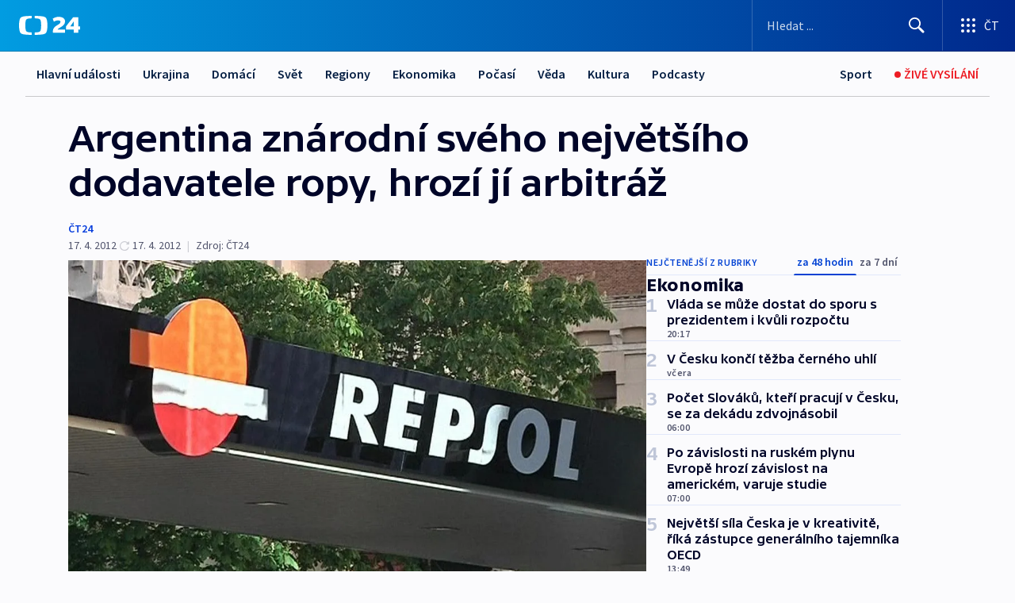

--- FILE ---
content_type: text/html; charset=utf-8
request_url: https://ct24.ceskatelevize.cz/clanek/ekonomika/argentina-znarodni-sveho-nejvetsiho-dodavatele-ropy-hrozi-ji-arbitraz-271137
body_size: 69352
content:
<!DOCTYPE html><html lang="cs" data-sentry-element="Html" data-sentry-component="MyDocument" data-sentry-source-file="_document.tsx"><head data-sentry-element="Head" data-sentry-source-file="_document.tsx"><meta charSet="utf-8"/><meta content="initial-scale=1.0, width=device-width" name="viewport" data-sentry-element="meta" data-sentry-source-file="_app.tsx"/><meta name="publisher" content="ČT24, Česká televize" data-sentry-element="meta" data-sentry-source-file="_app.tsx"/><meta name="language" content="cs" data-sentry-element="meta" data-sentry-source-file="_app.tsx"/><meta name="theme-color" content="#ffffff" data-sentry-element="meta" data-sentry-source-file="_app.tsx"/><link rel="icon" href="/static/favicon.ico" sizes="any"/><link rel="icon" type="image/svg+xml" href="/static/favicon.svg"/><link rel="icon" type="image/png" href="/static/favicon.png"/><link rel="apple-touch-icon" href="/static/apple-touch-icon.png"/><link rel="manifest" href="/static/manifest.json"/><link rel="canonical" href="https://ct24.ceskatelevize.cz/clanek/ekonomika/argentina-znarodni-sveho-nejvetsiho-dodavatele-ropy-hrozi-ji-arbitraz-271137"/><link rel="stylesheet" href="https://ctfs.ceskatelevize.cz/static/scripts/cmp/v2.1/orestbida/brands/ct24-light.css"/><title>Argentina znárodní svého největšího dodavatele ropy, hrozí jí arbitráž — ČT24 — Česká televize</title><meta name="description" content="Madrid/Brusel/Buenos Aires – Argentinská vláda v pondělí oznámila, že hodlá znárodnit největšího tamního dodavatele ropy YPF. V této společnosti má rozhodující vliv španělský energetický gigant Repsol, který pohrozil Argentině mezinárodní arbitráží. Do sporu se vložila i španělská vláda a Evropská komise. Španělský premiér odsoudil krok Buenos Aires jako neospravedlnitelný."/><meta name="robots" content="index, follow"/><meta name="author" content="ČT24"/><meta property="og:title" content="Argentina znárodní svého největšího dodavatele ropy, hrozí jí arbitráž"/><meta property="og:description" content="Madrid/Brusel/Buenos Aires – Argentinská vláda v pondělí oznámila, že hodlá znárodnit největšího tamního dodavatele ropy YPF. V této společnosti má rozhodující vliv španělský energetický gigant Repsol, který pohrozil Argentině mezinárodní arbitráží. Do sporu se vložila i španělská vláda a Evropská komise. Španělský premiér odsoudil krok Buenos Aires jako neospravedlnitelný."/><meta property="og:image" content="https://fs2-ct24.ceskatelevize.cz/image/[base64].jpg?width=1280"/><meta property="og:type" content="article"/><script type="application/ld+json">{"@context":"https://schema.org","@type":"Article","headline":"Argentina znárodní svého největšího dodavatele ropy, hrozí jí arbitráž","description":"Madrid/Brusel/Buenos Aires – Argentinská vláda v pondělí oznámila, že hodlá znárodnit největšího tamního dodavatele ropy YPF. V této společnosti má rozhodující vliv španělský energetický gigant Repsol, který pohrozil Argentině mezinárodní arbitráží. Do sporu se vložila i španělská vláda a Evropská komise. Španělský premiér odsoudil krok Buenos Aires jako neospravedlnitelný.","datePublished":"2012-04-17T19:20:00+02:00","dateModified":"2012-04-17T22:10:00+02:00","author":[{"@type":"Person","name":"ČT24"}],"publisher":{"@type":"Organization","name":"ČT24 - Česká televize","logo":{"@type":"ImageObject","url":"https://ctfs.ceskatelevize.cz/static/channels/ct24.svg"}},"image":["https://fs2-ct24.ceskatelevize.cz/image/[base64].jpg?width=1024",{"@type":"ImageObject","url":"https://fs2-ct24.ceskatelevize.cz/image/[base64].jpg?width=1024","caption":"Repsol","creditText":"Zdroj: ČT24"}],"mainEntityOfPage":{"@type":"WebPage","@id":"https://ct24.ceskatelevize.cz/clanek/ekonomika/argentina-znarodni-sveho-nejvetsiho-dodavatele-ropy-hrozi-ji-arbitraz-271137"},"keywords":"Ekonomika, ČT24"}</script><meta name="next-head-count" content="21"/><script id="google-tag-manager" nonce="YTExYTZhNDMtYjA5Mi00YTdhLTljNDQtZWUzNzhiMTUwMjBi" data-sentry-element="Script" data-sentry-source-file="_document.tsx" data-nscript="beforeInteractive">
                        var dataLayer = dataLayer || [];dataLayer.push({
                            "page": { "section": "24" },
                            "app": {"version": "1.74.4", "platform": "Web"}
                        });

                        (function(w,d,s,l,i){w[l]=w[l]||[];w[l].push({'gtm.start':
                        new Date().getTime(),event:'gtm.js'});var f=d.getElementsByTagName(s)[0],
                        j=d.createElement(s),dl=l!='dataLayer'?'&l='+l:'';j.async=true;j.src=
                        'https://www.googletagmanager.com/gtm.js?id='+i+dl;var n=d.querySelector('[nonce]');
                        n&&j.setAttribute('nonce',n.nonce||n.getAttribute('nonce'));f.parentNode.insertBefore(j,f);
                        })(window,document,'script','dataLayer','GTM-WR543Z2');
                  </script><link nonce="YTExYTZhNDMtYjA5Mi00YTdhLTljNDQtZWUzNzhiMTUwMjBi" rel="preload" href="/_next/static/css/ff84497c6c67c161.css" as="style"/><link nonce="YTExYTZhNDMtYjA5Mi00YTdhLTljNDQtZWUzNzhiMTUwMjBi" rel="stylesheet" href="/_next/static/css/ff84497c6c67c161.css" data-n-g=""/><link nonce="YTExYTZhNDMtYjA5Mi00YTdhLTljNDQtZWUzNzhiMTUwMjBi" rel="preload" href="/_next/static/css/cf23267297961e52.css" as="style"/><link nonce="YTExYTZhNDMtYjA5Mi00YTdhLTljNDQtZWUzNzhiMTUwMjBi" rel="stylesheet" href="/_next/static/css/cf23267297961e52.css" data-n-p=""/><link nonce="YTExYTZhNDMtYjA5Mi00YTdhLTljNDQtZWUzNzhiMTUwMjBi" rel="preload" href="/_next/static/css/5563bf4ae16bff67.css" as="style"/><link nonce="YTExYTZhNDMtYjA5Mi00YTdhLTljNDQtZWUzNzhiMTUwMjBi" rel="stylesheet" href="/_next/static/css/5563bf4ae16bff67.css" data-n-p=""/><noscript data-n-css="YTExYTZhNDMtYjA5Mi00YTdhLTljNDQtZWUzNzhiMTUwMjBi"></noscript><script defer="" nonce="YTExYTZhNDMtYjA5Mi00YTdhLTljNDQtZWUzNzhiMTUwMjBi" nomodule="" src="/_next/static/chunks/polyfills-42372ed130431b0a.js"></script><script src="/_next/static/chunks/webpack-499fab30b8e9b614.js" nonce="YTExYTZhNDMtYjA5Mi00YTdhLTljNDQtZWUzNzhiMTUwMjBi" defer=""></script><script src="/_next/static/chunks/framework-df2fc3d29a08040c.js" nonce="YTExYTZhNDMtYjA5Mi00YTdhLTljNDQtZWUzNzhiMTUwMjBi" defer=""></script><script src="/_next/static/chunks/main-a923b3509ccdae0b.js" nonce="YTExYTZhNDMtYjA5Mi00YTdhLTljNDQtZWUzNzhiMTUwMjBi" defer=""></script><script src="/_next/static/chunks/pages/_app-c2a4bd723eaa6e88.js" nonce="YTExYTZhNDMtYjA5Mi00YTdhLTljNDQtZWUzNzhiMTUwMjBi" defer=""></script><script src="/_next/static/chunks/2852872c-095e82de10fae69e.js" nonce="YTExYTZhNDMtYjA5Mi00YTdhLTljNDQtZWUzNzhiMTUwMjBi" defer=""></script><script src="/_next/static/chunks/75fc9c18-c433d48982ca9a30.js" nonce="YTExYTZhNDMtYjA5Mi00YTdhLTljNDQtZWUzNzhiMTUwMjBi" defer=""></script><script src="/_next/static/chunks/86-353db38eb9faeaaf.js" nonce="YTExYTZhNDMtYjA5Mi00YTdhLTljNDQtZWUzNzhiMTUwMjBi" defer=""></script><script src="/_next/static/chunks/7402-4bd48e3805c30e21.js" nonce="YTExYTZhNDMtYjA5Mi00YTdhLTljNDQtZWUzNzhiMTUwMjBi" defer=""></script><script src="/_next/static/chunks/5282-75d042eb512bfebd.js" nonce="YTExYTZhNDMtYjA5Mi00YTdhLTljNDQtZWUzNzhiMTUwMjBi" defer=""></script><script src="/_next/static/chunks/1717-e987c59798af39f8.js" nonce="YTExYTZhNDMtYjA5Mi00YTdhLTljNDQtZWUzNzhiMTUwMjBi" defer=""></script><script src="/_next/static/chunks/3362-6562fde6b73869c6.js" nonce="YTExYTZhNDMtYjA5Mi00YTdhLTljNDQtZWUzNzhiMTUwMjBi" defer=""></script><script src="/_next/static/chunks/7444-e60ad12959b52b0e.js" nonce="YTExYTZhNDMtYjA5Mi00YTdhLTljNDQtZWUzNzhiMTUwMjBi" defer=""></script><script src="/_next/static/chunks/3028-230b156353cc7673.js" nonce="YTExYTZhNDMtYjA5Mi00YTdhLTljNDQtZWUzNzhiMTUwMjBi" defer=""></script><script src="/_next/static/chunks/4035-8e9f8e7f61c25e84.js" nonce="YTExYTZhNDMtYjA5Mi00YTdhLTljNDQtZWUzNzhiMTUwMjBi" defer=""></script><script src="/_next/static/chunks/2990-c4a5924cbbc9537c.js" nonce="YTExYTZhNDMtYjA5Mi00YTdhLTljNDQtZWUzNzhiMTUwMjBi" defer=""></script><script src="/_next/static/chunks/pages/article/%5B...slug%5D-afd7053a204357b7.js" nonce="YTExYTZhNDMtYjA5Mi00YTdhLTljNDQtZWUzNzhiMTUwMjBi" defer=""></script><script src="/_next/static/OpyWYP0HGrmu6p2c-_9AV/_buildManifest.js" nonce="YTExYTZhNDMtYjA5Mi00YTdhLTljNDQtZWUzNzhiMTUwMjBi" defer=""></script><script src="/_next/static/OpyWYP0HGrmu6p2c-_9AV/_ssgManifest.js" nonce="YTExYTZhNDMtYjA5Mi00YTdhLTljNDQtZWUzNzhiMTUwMjBi" defer=""></script><style nonce="YTExYTZhNDMtYjA5Mi00YTdhLTljNDQtZWUzNzhiMTUwMjBi">.ctg-header__wrapper {
  width: 100%;
  content: a;
  box-sizing: border-box;
  background-color: #fff;
}
.ctg-header__document-disable-scroll-local {}
@media screen and (max-width: 767px) {
  .ctg-header__document-disable-scroll-local {
    overflow: hidden !important;
    touch-action: none;
    overscroll-behavior: none;
    -webkit-overflow-scrolling: none;
  }
}
  .ctg-header__body-disable-scroll-local {  }
@media screen and (max-width: 767px) {
  .ctg-header__body-disable-scroll-local {
    overflow: hidden !important;
    touch-action: none;
    overscroll-behavior: none;
    -webkit-overflow-scrolling: none;
  }
}
  .ctg-header__document-disable-scroll-global {  }
@media screen and (max-width: 427px) {
  .ctg-header__document-disable-scroll-global {
    overflow: hidden !important;
    touch-action: none;
    overscroll-behavior: none;
    -webkit-overflow-scrolling: none;
  }
}
  .ctg-header__body-disable-scroll-global {  }
@media screen and (max-width: 427px) {
  .ctg-header__body-disable-scroll-global {
    overflow: hidden !important;
    touch-action: none;
    overscroll-behavior: none;
    -webkit-overflow-scrolling: none;
  }
}
  .ctg-header__document-disable-scroll-local-d2 {  }
@media screen and (max-width: 767px) {
  .ctg-header__document-disable-scroll-local-d2 {
    padding-right: 0px !important;
  }
}
  .ctg-header__document-disable-scroll-global-d4 {  }
@media screen and (max-width: 427px) {
  .ctg-header__document-disable-scroll-global-d4 {
    padding-right: 0px !important;
  }
}
  .ctg-header__inset-focus-visible {  }
  .ctg-header__context-menu-item-disabled {  }
  .ctg-header__context-menu-item.ctg-header__context-menu-item-disabled .ctg-header__context-menu-item-link, .ctg-header__context-menu-item.ctg-header__context-menu-item-disabled .ctg-header__context-menu-item-link:hover {
    cursor: auto;
  }
  .ctg-header__context-menu-item-active {  }
  .ctg-header__context-menu-item.ctg-header__context-menu-item-active .ctg-header__context-menu-item-link {
    cursor: default;
    font-family: SourceSansPro, sans-serif;
    font-weight: 600;
  }
  .ctg-header__context-menu-item-link {
    display: flex;
    padding: 9px 26px 9px;
    font-size: 1rem;
    align-items: center;
    font-family: SourceSansPro, sans-serif;
    line-height: 1.375rem;
    letter-spacing: 0;
    vertical-align: sub;
  }
  .ctg-header__context-menu-item:not(.ctg-header__context-menu-item-disabled) .ctg-header__context-menu-item-link:hover {  }
  .ctg-header__context-menu-item-link:hover {
    text-decoration: none;
  }
  .ctg-header__profile-name {  }
  .ctg-header__profile-name + ul li:first-child .ctg-header__context-menu-item-link {
    padding: 0 24px 9px;
  }
  .ctg-header__profile-name + ul li:first-child .ctg-header__context-menu-item-link:hover {
    text-decoration: underline;
    background-color: #fff;
  }
  .ctg-header__context-menu-item-link-is-not {  }
  .ctg-header__context-menu-item-link.ctg-header__context-menu-item-link-is-not {
    outline: none;
  }
  .ctg-header__context-menu-item-link.ctg-header__context-menu-item-link-is-not.focus-visible {
    box-shadow: 0px 0px 0px 2px #60a0ff;
  }
  .ctg-header__context-menu-item {
    color: #393939;
    width: 100%;
    padding: 0;
    max-width: 100%;
    list-style: none;
  }
  .ctg-header__context-menu-item > span {
    display: flex;
    align-items: center;
  }
  .ctg-header__context-menu-item > span > svg {
    fill: currentColor;
    flex: 0 0 auto;
    width: 20px;
    height: 20px;
    margin: 0 8px 0 -28px;
  }
  .ctg-header__context-menu-icon {
    width: 20px;
    display: flex;
    align-items: center;
    margin-right: 18px;
  }
  .ctg-header__context-menu-item-disabled-d0 {  }
  .ctg-header__context-menu-item.ctg-header__context-menu-item-disabled-d0 .ctg-header__context-menu-item-link, .ctg-header__context-menu-item.ctg-header__context-menu-item-disabled-d0 .ctg-header__context-menu-item-link:hover {
    background-color: transparent;
    color: #8d8d8d;
  }
  .ctg-header__context-menu-item-active-d1 {  }
  .ctg-header__context-menu-item.ctg-header__context-menu-item-active-d1 .ctg-header__context-menu-item-link {
    color: #000000;
  }
  .ctg-header__context-menu-item-link-d2 {
    color: #041e42;
  }
  .ctg-header__context-menu-item:not(.ctg-header__context-menu-item-disabled) .ctg-header__context-menu-item-link-d2:hover {
    color: #000000;
    background-color: #f4f4f4;
  }
  .ctg-header__context-menu-item-disabled-d3 {  }
  .ctg-header__context-menu-item.ctg-header__context-menu-item-disabled-d3 .ctg-header__context-menu-item-link, .ctg-header__context-menu-item.ctg-header__context-menu-item-disabled-d3 .ctg-header__context-menu-item-link:hover {
    background-color: transparent;
    color: #8d8d8d;
  }
  .ctg-header__context-menu-item-active-d4 {  }
  .ctg-header__context-menu-item.ctg-header__context-menu-item-active-d4 .ctg-header__context-menu-item-link {
    color: #000000;
  }
  .ctg-header__context-menu-item-link-d5 {
    color: #041e42;
  }
  .ctg-header__context-menu-item:not(.ctg-header__context-menu-item-disabled) .ctg-header__context-menu-item-link-d5:hover {
    color: #000000;
    background-color: #f4f4f4;
  }
  .ctg-header__context-menu-item-disabled-d6 {  }
  .ctg-header__context-menu-item.ctg-header__context-menu-item-disabled-d6 .ctg-header__context-menu-item-link, .ctg-header__context-menu-item.ctg-header__context-menu-item-disabled-d6 .ctg-header__context-menu-item-link:hover {
    background-color: transparent;
    color: #8d8d8d;
  }
  .ctg-header__context-menu-item-active-d7 {  }
  .ctg-header__context-menu-item.ctg-header__context-menu-item-active-d7 .ctg-header__context-menu-item-link {
    color: #000000;
  }
  .ctg-header__context-menu-item-link-d8 {
    color: #041e42;
  }
  .ctg-header__context-menu-item:not(.ctg-header__context-menu-item-disabled) .ctg-header__context-menu-item-link-d8:hover {
    color: #000000;
    background-color: #f4f4f4;
  }
  .ctg-header__context-menu-item-disabled-d9 {  }
  .ctg-header__context-menu-item.ctg-header__context-menu-item-disabled-d9 .ctg-header__context-menu-item-link, .ctg-header__context-menu-item.ctg-header__context-menu-item-disabled-d9 .ctg-header__context-menu-item-link:hover {
    background-color: transparent;
    color: #8d8d8d;
  }
  .ctg-header__context-menu-item-active-d10 {  }
  .ctg-header__context-menu-item.ctg-header__context-menu-item-active-d10 .ctg-header__context-menu-item-link {
    color: #000000;
  }
  .ctg-header__context-menu-item-link-d11 {
    color: #041e42;
  }
  .ctg-header__context-menu-item:not(.ctg-header__context-menu-item-disabled) .ctg-header__context-menu-item-link-d11:hover {
    color: #000000;
    background-color: #f4f4f4;
  }
  .ctg-header__context-menu-item-disabled-d12 {  }
  .ctg-header__context-menu-item.ctg-header__context-menu-item-disabled-d12 .ctg-header__context-menu-item-link, .ctg-header__context-menu-item.ctg-header__context-menu-item-disabled-d12 .ctg-header__context-menu-item-link:hover {
    background-color: transparent;
    color: #8d8d8d;
  }
  .ctg-header__context-menu-item-active-d13 {  }
  .ctg-header__context-menu-item.ctg-header__context-menu-item-active-d13 .ctg-header__context-menu-item-link {
    color: #000000;
  }
  .ctg-header__context-menu-item-link-d14 {
    color: #041e42;
  }
  .ctg-header__context-menu-item:not(.ctg-header__context-menu-item-disabled) .ctg-header__context-menu-item-link-d14:hover {
    color: #000000;
    background-color: #f4f4f4;
  }
  .ctg-header__context-menu-item-disabled-d15 {  }
  .ctg-header__context-menu-item.ctg-header__context-menu-item-disabled-d15 .ctg-header__context-menu-item-link, .ctg-header__context-menu-item.ctg-header__context-menu-item-disabled-d15 .ctg-header__context-menu-item-link:hover {
    background-color: transparent;
    color: #8d8d8d;
  }
  .ctg-header__context-menu-item-active-d16 {  }
  .ctg-header__context-menu-item.ctg-header__context-menu-item-active-d16 .ctg-header__context-menu-item-link {
    color: #000000;
  }
  .ctg-header__context-menu-item-link-d17 {
    color: #041e42;
  }
  .ctg-header__context-menu-item:not(.ctg-header__context-menu-item-disabled) .ctg-header__context-menu-item-link-d17:hover {
    color: #000000;
    background-color: #f4f4f4;
  }
  .ctg-header__context-menu-item-disabled-d18 {  }
  .ctg-header__context-menu-item.ctg-header__context-menu-item-disabled-d18 .ctg-header__context-menu-item-link, .ctg-header__context-menu-item.ctg-header__context-menu-item-disabled-d18 .ctg-header__context-menu-item-link:hover {
    background-color: transparent;
    color: #8d8d8d;
  }
  .ctg-header__context-menu-item-active-d19 {  }
  .ctg-header__context-menu-item.ctg-header__context-menu-item-active-d19 .ctg-header__context-menu-item-link {
    color: #000000;
  }
  .ctg-header__context-menu-item-link-d20 {
    color: #041e42;
  }
  .ctg-header__context-menu-item:not(.ctg-header__context-menu-item-disabled) .ctg-header__context-menu-item-link-d20:hover {
    color: #000000;
    background-color: #f4f4f4;
  }
  .ctg-header__context-menu-item-disabled-d21 {  }
  .ctg-header__context-menu-item.ctg-header__context-menu-item-disabled-d21 .ctg-header__context-menu-item-link, .ctg-header__context-menu-item.ctg-header__context-menu-item-disabled-d21 .ctg-header__context-menu-item-link:hover {
    background-color: transparent;
    color: #8d8d8d;
  }
  .ctg-header__context-menu-item-active-d22 {  }
  .ctg-header__context-menu-item.ctg-header__context-menu-item-active-d22 .ctg-header__context-menu-item-link {
    color: #000000;
  }
  .ctg-header__context-menu-item-link-d23 {
    color: #041e42;
  }
  .ctg-header__context-menu-item:not(.ctg-header__context-menu-item-disabled) .ctg-header__context-menu-item-link-d23:hover {
    color: #000000;
    background-color: #f4f4f4;
  }
  .ctg-header__context-menu-item-disabled-d24 {  }
  .ctg-header__context-menu-item.ctg-header__context-menu-item-disabled-d24 .ctg-header__context-menu-item-link, .ctg-header__context-menu-item.ctg-header__context-menu-item-disabled-d24 .ctg-header__context-menu-item-link:hover {
    background-color: transparent;
    color: #8d8d8d;
  }
  .ctg-header__context-menu-item-active-d25 {  }
  .ctg-header__context-menu-item.ctg-header__context-menu-item-active-d25 .ctg-header__context-menu-item-link {
    color: #000000;
  }
  .ctg-header__context-menu-item-link-d26 {
    color: #041e42;
  }
  .ctg-header__context-menu-item:not(.ctg-header__context-menu-item-disabled) .ctg-header__context-menu-item-link-d26:hover {
    color: #000000;
    background-color: #f4f4f4;
  }
  .ctg-header__context-menu-item-disabled-d27 {  }
  .ctg-header__context-menu-item.ctg-header__context-menu-item-disabled-d27 .ctg-header__context-menu-item-link, .ctg-header__context-menu-item.ctg-header__context-menu-item-disabled-d27 .ctg-header__context-menu-item-link:hover {
    background-color: transparent;
    color: #8d8d8d;
  }
  .ctg-header__context-menu-item-active-d28 {  }
  .ctg-header__context-menu-item.ctg-header__context-menu-item-active-d28 .ctg-header__context-menu-item-link {
    color: #000000;
  }
  .ctg-header__context-menu-item-link-d29 {
    color: #041e42;
  }
  .ctg-header__context-menu-item:not(.ctg-header__context-menu-item-disabled) .ctg-header__context-menu-item-link-d29:hover {
    color: #000000;
    background-color: #f4f4f4;
  }
  .ctg-header__context-menu-item-disabled-d30 {  }
  .ctg-header__context-menu-item.ctg-header__context-menu-item-disabled-d30 .ctg-header__context-menu-item-link, .ctg-header__context-menu-item.ctg-header__context-menu-item-disabled-d30 .ctg-header__context-menu-item-link:hover {
    background-color: transparent;
    color: #8d8d8d;
  }
  .ctg-header__context-menu-item-active-d31 {  }
  .ctg-header__context-menu-item.ctg-header__context-menu-item-active-d31 .ctg-header__context-menu-item-link {
    color: #000000;
  }
  .ctg-header__context-menu-item-link-d32 {
    color: #041e42;
  }
  .ctg-header__context-menu-item:not(.ctg-header__context-menu-item-disabled) .ctg-header__context-menu-item-link-d32:hover {
    color: #000000;
    background-color: #f4f4f4;
  }
  .ctg-header__context-menu-item-disabled-d33 {  }
  .ctg-header__context-menu-item.ctg-header__context-menu-item-disabled-d33 .ctg-header__context-menu-item-link, .ctg-header__context-menu-item.ctg-header__context-menu-item-disabled-d33 .ctg-header__context-menu-item-link:hover {
    background-color: transparent;
    color: #8d8d8d;
  }
  .ctg-header__context-menu-item-active-d34 {  }
  .ctg-header__context-menu-item.ctg-header__context-menu-item-active-d34 .ctg-header__context-menu-item-link {
    color: #000000;
  }
  .ctg-header__context-menu-item-link-d35 {
    color: #041e42;
  }
  .ctg-header__context-menu-item:not(.ctg-header__context-menu-item-disabled) .ctg-header__context-menu-item-link-d35:hover {
    color: #000000;
    background-color: #f4f4f4;
  }
  .ctg-header__context-menu-item-disabled-d36 {  }
  .ctg-header__context-menu-item.ctg-header__context-menu-item-disabled-d36 .ctg-header__context-menu-item-link, .ctg-header__context-menu-item.ctg-header__context-menu-item-disabled-d36 .ctg-header__context-menu-item-link:hover {
    background-color: transparent;
    color: #8d8d8d;
  }
  .ctg-header__context-menu-item-active-d37 {  }
  .ctg-header__context-menu-item.ctg-header__context-menu-item-active-d37 .ctg-header__context-menu-item-link {
    color: #000000;
  }
  .ctg-header__context-menu-item-link-d38 {
    color: #041e42;
  }
  .ctg-header__context-menu-item:not(.ctg-header__context-menu-item-disabled) .ctg-header__context-menu-item-link-d38:hover {
    color: #000000;
    background-color: #f4f4f4;
  }
  .ctg-header__local-menu-mobile-nav {
    width: 100%;
    display: none;
    position: relative;
    box-shadow: 0px 1px 3px rgba(0, 0, 0, 0.2), 0px 12px 24px -8px rgba(0, 0, 0, 0.15);
    margin-left: auto;
    background-color: #fff;
  }
  .ctg-header__local-menu-mobile-nav .ctg-header__context-menu {
    width: 100%;
    padding: 16px 0;
    box-shadow: none;
    background-color: transparent;
  }
  .ctg-header__local-menu-mobile-nav .ctg-header__context-menu li.ctg-header__context-menu-item-active > a, .ctg-header__local-menu-mobile-nav .ctg-header__context-menu li.ctg-header__context-menu-item-active > span, .ctg-header__local-menu-mobile-nav .ctg-header__context-menu li > a:hover {
    color: #041e42;
  }
  .ctg-header__local-menu-mobile-nav .ctg-header__context-menu li:not(.ctg-header__context-menu-item-disabled) > a:hover, .ctg-header__local-menu-mobile-nav .ctg-header__context-menu li:not(.ctg-header__context-menu-item-disabled) > span.ctg-header__local-menu-mobile-nav .ctg-header__context-menu li:not(.ctg-header__context-menu-item-disabled):hover {
    background-color: #f4f4f4;
  }
  .ctg-header__local-menu-mobile-nav-visible {
    display: block;
  }
  .ctg-header__local-menu-mobile-nav-wrapper {
    top: 105px;
    left: 0;
    width: 100%;
    height: calc(100% - 105px);
    padding: 0;
    z-index: 101;
    overflow: auto;
    position: fixed;
    visibility: hidden;
    background-color: rgba(0, 0, 0, .3);
  }
  .ctg-header__local-menu-mobile-nav-wrapper-visible {
    visibility: visible;
  }
  .ctg-header__local-menu-mobile-button-wrapper {
    color: inherit;
    display: flex;
    align-items: center;
  }
  .ctg-header__local-menu-mobile-button-wrapper > button {
    color: inherit;
    display: flex;
    padding: 10px 16px;
    align-items: center;
  }
  .ctg-header__local-menu-mobile-button > svg {
    color: inherit;
    width: 24px;
    height: 24px;
    margin-right: 4px;
  }
  .ctg-header__local-menu-mobile-button > span {
    color: inherit;
    font-size: 1rem;
    font-family: SourceSansPro, sans-serif;
    line-height: 1;
  }
  .ctg-header__inset-focus-visible {  }
  .ctg-header__hotlink-nav-list-item {
    position: relative;
  }
@media (max-width: 767px) {
  .ctg-header__hotlink-nav-list-item {
    border-left: 1px solid rgba(0, 0, 0, 0.2);
  }
}
  .ctg-header__hotlink-nav-list-item > a, .ctg-header__hotlink-nav-list-item > button, .ctg-header__hotlink-nav-list-item > span {
    height: 100%;
    margin: 0;
    display: flex;
    position: relative;
    font-size: 16px;
    box-sizing: border-box;
    transition: backgroundColor 150ms, borderColor 150ms,color 150ms;
    align-items: center;
    font-family: SourceSansPro, sans-serif;
    font-weight: 600;
    line-height: 1.314rem;
    padding-top: 5px;
    white-space: nowrap;
    padding-left: 14px;
    padding-right: 14px;
    letter-spacing: normal;
    padding-bottom: 5px;
    justify-content: center;
    text-decoration: none;
  }
  .ctg-header__hotlink-nav-list-item > span {
    cursor: default;
  }
  .ctg-header__hotlink-nav-list-item > a svg, .ctg-header__hotlink-nav-list-item > button svg, .ctg-header__hotlink-nav-list-item > span svg {
    margin-right: 4px;
  }
  .ctg-header__hotlink-nav-list-item-active.ctg-header__hotlink-nav-list-item > a svg, .ctg-header__hotlink-nav-list-item-active.ctg-header__hotlink-nav-list-item > button svg, .ctg-header__hotlink-nav-list-item-active.ctg-header__hotlink-nav-list-item > span svg {  }
  .ctg-header__hotlink-nav-list-item-active.ctg-header__hotlink-nav-list-item > a, .ctg-header__hotlink-nav-list-item-active.ctg-header__hotlink-nav-list-item > button, .ctg-header__hotlink-nav-list-item-active.ctg-header__hotlink-nav-list-item > span {  }
@media (hover: hover) {
  .ctg-header__hotlink-nav-list-item > a, .ctg-header__hotlink-nav-list-item > button, .ctg-header__hotlink-nav-list-item > span {  }
  .ctg-header__hotlink-nav-list-item > a:hover svg, .ctg-header__hotlink-nav-list-item > button:hover svg, .ctg-header__hotlink-nav-list-item > span:hover svg {  }
  .ctg-header__hotlink-nav-list-item > a:hover, .ctg-header__hotlink-nav-list-item > button:hover, .ctg-header__hotlink-nav-list-item > span:hover {
    text-decoration: none;
  }
}
  .ctg-header__hotlink-nav-list-item-active {  }
  .ctg-header__hotlink-nav-list-item-active:before {
    left: 50%;
    width: 0;
    bottom: -6px;
    height: 0;
    content: "";
    position: absolute;
    border-left: 6px solid transparent;
    margin-left: -6px;
    border-right: 6px solid transparent;
  }
  .ctg-header__hotlink-nav-list-item-d0 {  }
  .ctg-header__hotlink-nav-list-item-d0 > a, .ctg-header__hotlink-nav-list-item-d0 > button, .ctg-header__hotlink-nav-list-item-d0 > span {
    background-color: transparent;
    color: #041e42;
  }
  .ctg-header__hotlink-nav-list-item-d0 > a svg, .ctg-header__hotlink-nav-list-item-d0 > button svg, .ctg-header__hotlink-nav-list-item-d0 > span svg {
    color: inherit;
  }
  .ctg-header__hotlink-nav-list-item-active.ctg-header__hotlink-nav-list-item-d0 > a svg, .ctg-header__hotlink-nav-list-item-active.ctg-header__hotlink-nav-list-item-d0 > button svg, .ctg-header__hotlink-nav-list-item-active.ctg-header__hotlink-nav-list-item-d0 > span svg {
    color: inherit;
  }
  .ctg-header__hotlink-nav-list-item-active.ctg-header__hotlink-nav-list-item-d0 > a, .ctg-header__hotlink-nav-list-item-active.ctg-header__hotlink-nav-list-item-d0 > button, .ctg-header__hotlink-nav-list-item-active.ctg-header__hotlink-nav-list-item-d0 > span {
    background-color: #041e42;
    color: #fff;
    border-color: #041e42;
  }
@media (hover: hover) {
  .ctg-header__hotlink-nav-list-item-d0 > a, .ctg-header__hotlink-nav-list-item-d0 > button, .ctg-header__hotlink-nav-list-item-d0 > span {  }
  .ctg-header__hotlink-nav-list-item-d0 > a:hover svg, .ctg-header__hotlink-nav-list-item-d0 > button:hover svg, .ctg-header__hotlink-nav-list-item-d0 > span:hover svg {
    color: inherit;
  }
  .ctg-header__hotlink-nav-list-item-d0 > a:hover, .ctg-header__hotlink-nav-list-item-d0 > button:hover, .ctg-header__hotlink-nav-list-item-d0 > span:hover {
    background-color: #041e42;
    color: #fff;
    border-color: #041e42;
  }
}
  .ctg-header__hotlink-nav-list-item-active-d2 {  }
  .ctg-header__hotlink-nav-list-item-active-d2:before {
    border-top: 6px solid #041e42;
  }
  .ctg-header__hotlink-nav-list-item-d3 {  }
  .ctg-header__hotlink-nav-list-item-d3 > a, .ctg-header__hotlink-nav-list-item-d3 > button, .ctg-header__hotlink-nav-list-item-d3 > span {
    background-color: transparent;
    color: #041e42;
  }
  .ctg-header__hotlink-nav-list-item-d3 > a svg, .ctg-header__hotlink-nav-list-item-d3 > button svg, .ctg-header__hotlink-nav-list-item-d3 > span svg {
    color: inherit;
  }
  .ctg-header__hotlink-nav-list-item-active.ctg-header__hotlink-nav-list-item-d3 > a svg, .ctg-header__hotlink-nav-list-item-active.ctg-header__hotlink-nav-list-item-d3 > button svg, .ctg-header__hotlink-nav-list-item-active.ctg-header__hotlink-nav-list-item-d3 > span svg {
    color: inherit;
  }
  .ctg-header__hotlink-nav-list-item-active.ctg-header__hotlink-nav-list-item-d3 > a, .ctg-header__hotlink-nav-list-item-active.ctg-header__hotlink-nav-list-item-d3 > button, .ctg-header__hotlink-nav-list-item-active.ctg-header__hotlink-nav-list-item-d3 > span {
    background-color: #041e42;
    color: #fff;
    border-color: #041e42;
  }
@media (hover: hover) {
  .ctg-header__hotlink-nav-list-item-d3 > a, .ctg-header__hotlink-nav-list-item-d3 > button, .ctg-header__hotlink-nav-list-item-d3 > span {  }
  .ctg-header__hotlink-nav-list-item-d3 > a:hover svg, .ctg-header__hotlink-nav-list-item-d3 > button:hover svg, .ctg-header__hotlink-nav-list-item-d3 > span:hover svg {
    color: inherit;
  }
  .ctg-header__hotlink-nav-list-item-d3 > a:hover, .ctg-header__hotlink-nav-list-item-d3 > button:hover, .ctg-header__hotlink-nav-list-item-d3 > span:hover {
    background-color: #041e42;
    color: #fff;
    border-color: #041e42;
  }
}
  .ctg-header__hotlink-nav-list-item-active-d5 {  }
  .ctg-header__hotlink-nav-list-item-active-d5:before {
    border-top: 6px solid #041e42;
  }
  .ctg-header__hotlink-nav-list {
    height: 100%;
    margin: 0;
    display: flex;
    padding: 0;
    position: relative;
    list-style-type: none;
  }
  .ctg-header__hotlink-nav-button-container {
    position: relative;
  }
  .ctg-header__local-menu-nav-list-item {
    position: relative;
    max-width: 235px;
  }
  .ctg-header__local-menu-nav-list-item > a, .ctg-header__local-menu-nav-list-item > button, .ctg-header__local-menu-nav-list-item > span {
    color: #041e42;
    height: 57px;
    margin: 0;
    display: block;
    padding: 0 14px;
    overflow: hidden;
    position: relative;
    font-size: 1rem;
    box-sizing: border-box;
    transition: background-color 150ms, border-color 150ms,color 150ms;
    font-family: SourceSansPro, sans-serif;
    font-weight: 600;
    line-height: 57px;
    white-space: nowrap;
    text-overflow: ellipsis;
    letter-spacing: normal;
    text-decoration: none;
  }
  .ctg-header__local-menu-nav-list-item > span {
    cursor: default;
  }
  .ctg-header__local-menu-nav-list-item a {
    text-decoration: none;
  }
  .ctg-header__local-menu-nav-list-item-active.ctg-header__local-menu-nav-list-item > a, .ctg-header__local-menu-nav-list-item > a:hover, .ctg-header__local-menu-nav-list-item-active.ctg-header__local-menu-nav-list-item > button, .ctg-header__local-menu-nav-list-item > button:hover, .ctg-header__local-menu-nav-list-item-active.ctg-header__local-menu-nav-list-item > span, .ctg-header__local-menu-nav-list-item > span:hover {
    color: #fff;
    border-color: #041e42;
    text-decoration: none;
    background-color: #041e42;
  }
  .ctg-header__local-menu-nav-list-item-active:before {
    left: 50%;
    width: 0;
    bottom: -6px;
    height: 0;
    content: "";
    position: absolute;
    border-top: 6px solid #041e42;
    border-left: 6px solid transparent;
    margin-left: -6px;
    border-right: 6px solid transparent;
  }
  .ctg-header__local-menu-nav.ctg-header__local-menu-nav-gradient {
    mask-size: auto;
    mask-image: linear-gradient( to right, black calc(100% - 150px), transparent calc(100% - 100px));
    mask-repeat: no-repeat, no-repeat;
    mask-position: 0 0, 100% 0;
    -webkit-mask-size: auto;
    -webkit-mask-image: linear-gradient( to right, black calc(100% - 150px), transparent calc(100% - 100px));
    -webkit-mask-repeat: no-repeat, no-repeat;
    -webkit-mask-position: 0 0, 100% 0;
  }
  .ctg-header__local-menu-nav-list {
    width: fit-content;
    margin: 0;
    display: flex;
    padding: 0;
    position: relative;
    list-style-type: none;
  }
  .ctg-header__local-menu-nav-button-container {
    position: relative;
  }
  .ctg-header__local-menu-nav-button-container .ctg-header__context-menu {
    left: -30px;
  }
  .ctg-header__local-menu-nav-button:before {
    left: 50%;
    bottom: -6px;
    height: 0;
    content: "";
    display: block;
    opacity: 0;
    z-index: 2;
    position: absolute;
    transform: translateX(-50%);
    border-top: 6px solid #041e42;
    transition: opacity .150ms ease;
    border-left: 6px solid transparent;
    border-right: 6px solid transparent;
    pointer-events: none;
  }
  .ctg-header__local-menu-nav-button:hover {
    cursor: pointer;
  }
  .ctg-header__local-menu-nav-button-active {
    color: #fff !important;
    background-color: #041e42;
  }
  .ctg-header__local-menu-nav-button-active:before {
    opacity: 1;
  }
  .ctg-header__local-menu-nav-button-active.dark {
    color: #041e42 !important;
    background-color: #fff !important;
  }
  .ctg-header__local-menu-nav-button-active.dark:before {
    border-top: 6px solid #fff;
  }
  .ctg-header__local-menu-wrapper {
    position: relative;
  }
@media screen and (min-width: 768px) {
  .ctg-header__local-menu-wrapper {
    margin: 0 auto;
    padding: 0 24px;
    max-width: 1168px;
  }
}
  .ctg-header__local-menu {
    height: 49px;
    display: grid;
    z-index: 1;
    position: relative;
    box-sizing: border-box;
    align-items: center;
    border-bottom: 1px solid rgba(0, 0, 0, 0.2);
    justify-content: stretch;
    grid-template-columns: 1fr min-content min-content;
  }
@media screen and (min-width: 768px) {
  .ctg-header__local-menu {
    height: 57px;
    max-width: 100%;
    grid-template-rows: 57px;
    grid-template-columns: minmax(0, 100%) min-content min-content;
  }
  .ctg-header__local-menu.secondaryMenu {
    height: auto;
  }
}
  .ctg-header__local-menu.hideBottomLine {
    height: 48px;
    border-bottom: 0;
  }
@media screen and (min-width: 768px) {
  .ctg-header__local-menu.hideBottomLine {
    height: 56px;
    grid-template-rows: 56px;
  }
}
  .ctg-header__local-menu-secondary-wrapper {
    width: 100%;
  }
  .ctg-header__local-nav-wrapper {
    display: none;
  }
@media screen and (min-width: 768px) {
  .ctg-header__local-nav-wrapper {
    display: block;
    position: relative;
  }
}
  .ctg-header__hotlink-nav-wrapper {
    height: 100%;
    position: relative;
  }
@media screen and (min-width: 768px) {
  .ctg-header__hotlink-nav-wrapper {
    display: block;
    position: relative;
  }
}
  .ctg-header__local-menu-mobile-button-wrapper {
    height: 100%;
  }
@media screen and (min-width: 768px) {
  .ctg-header__local-menu-mobile-button-wrapper {
    display: none;
  }
}
  .ctg-header__local-menu-mobile-button-wrapper .ctg-header__local-menu-mobile-button {
    width: 100%;
    height: 100%;
  }
  .ctg-header__local-menu-mobile-button-wrapper .ctg-header__local-menu-mobile-button.ctg-header__local-menu-mobile-button-active {
    background-color: rgba(0, 0, 0, 0.04);
  }
@media (hover: hover) {
  .ctg-header__local-menu-mobile-button-wrapper .ctg-header__local-menu-mobile-button:hover {
    color: #fff;
    background-color: #041e42;
  }
  .inverted .ctg-header__local-menu-mobile-button-wrapper .ctg-header__local-menu-mobile-button:hover {
    color: #fff;
    background-color: transparent;
  }
}
  .ctg-header__header-dark .ctg-header__local-menu-nav-list-item > a, .ctg-header__header-dark .ctg-header__local-menu-nav-list-item > button, .ctg-header__header-dark .ctg-header__local-menu-nav-list-item > span {
    color: #fff;
  }
  .ctg-header__header-dark .ctg-header__local-menu-nav-list-item.ctg-header__local-menu-nav-list-item-active > a, .ctg-header__header-dark .ctg-header__local-menu-nav-list-item.ctg-header__local-menu-nav-list-item-active > button, .ctg-header__header-dark .ctg-header__local-menu-nav-list-item.ctg-header__local-menu-nav-list-item-active > span {
    color: #041e42;
    border-color: #fff;
    background-color: #fff;
  }
  .ctg-header__header-dark .ctg-header__local-menu-nav-list-item.ctg-header__local-menu-nav-list-item-active:before {
    border-top-color: #fff;
  }
  .ctg-header__header-dark .ctg-header__local-menu-nav-list-item > a:hover, .ctg-header__header-dark .ctg-header__local-menu-nav-list-item > button:hover, .ctg-header__header-dark .ctg-header__local-menu-nav-list-item > span:hover {
    color: #041e42;
    border-color: #fff;
    background-color: #fff;
  }
  .ctg-header__header-dark .ctg-header__hotlink-nav-list-item > a, .ctg-header__header-dark .ctg-header__hotlink-nav-list-item > button, .ctg-header__header-dark .ctg-header__hotlink-nav-list-item > span {
    color: #fff;
  }
@media screen and (max-width: 767px) {
  .ctg-header__header-dark .ctg-header__hotlink-nav-list-item {
    border-color: rgba(255, 255, 255, 0.2);;
  }
}
  .ctg-header__header-dark .ctg-header__hotlink-nav-list-item.ctg-header__hotlink-nav-list-item-active > a, .ctg-header__header-dark .ctg-header__hotlink-nav-list-item.ctg-header__hotlink-nav-list-item-active > button, .ctg-header__header-dark .ctg-header__hotlink-nav-list-item.ctg-header__hotlink-nav-list-item-active > span {
    color: #041e42;
    border-color: #fff;
    background-color: #fff;
  }
  .ctg-header__header-dark .ctg-header__hotlink-nav-list-item.ctg-header__hotlink-nav-list-item-active > a:before, .ctg-header__header-dark .ctg-header__hotlink-nav-list-item.ctg-header__hotlink-nav-list-item-active > button:before, .ctg-header__header-dark .ctg-header__hotlink-nav-list-item.ctg-header__hotlink-nav-list-item-active > span:before {
    border-top: 6px solid white;
  }
  .ctg-header__hotlink-nav-list-item-active.ctg-header__header-dark .ctg-header__hotlink-nav-list-item > a, .ctg-header__header-dark .ctg-header__hotlink-nav-list-item > a:hover, .ctg-header__hotlink-nav-list-item-active.ctg-header__header-dark .ctg-header__hotlink-nav-list-item > button, .ctg-header__header-dark .ctg-header__hotlink-nav-list-item > button:hover, .ctg-header__hotlink-nav-list-item-active.ctg-header__header-dark .ctg-header__hotlink-nav-list-item > span, .ctg-header__header-dark .ctg-header__hotlink-nav-list-item > span:hover {
    color: #041e42;
    border-color: #fff;
    background-color: #fff;
  }
  .ctg-header__hotlink-nav-list-item-active.ctg-header__header-dark .ctg-header__hotlink-nav-list-item > a:before, .ctg-header__hotlink-nav-list-item-active.ctg-header__header-dark .ctg-header__hotlink-nav-list-item > button:before, .ctg-header__hotlink-nav-list-item-active.ctg-header__header-dark .ctg-header__hotlink-nav-list-item > span:before {
    border-top: 6px solid white;
  }
  .ctg-header__header-dark .ctg-header__local-menu {
    border-bottom: 1px solid rgba(255, 255, 255, 0.2);
  }
  .ctg-header__header-dark .ctg-header__hotlink-nav-wrapper button:hover, .ctg-header__header-dark .ctg-header__hotlink-nav-wrapper button.ctg-header__local-menu-mobile-button-active {
    color: #041e42;
    background-color: #fff;
  }
  .ctg-header__header-dark .ctg-header__local-menu-mobile-button-wrapper .ctg-header__local-menu-mobile-button.ctg-header__local-menu-mobile-button-active {
    color: #041e42;
    height: calc(100% + 1px);
    background-color: #fff;
  }
@media (hover: hover) {
  .ctg-header__header-dark .ctg-header__local-menu-mobile-button-wrapper .ctg-header__local-menu-mobile-button:hover {
    color: #041e42;
    background-color: #fff;
  }
  .inverted .ctg-header__header-dark .ctg-header__local-menu-mobile-button-wrapper .ctg-header__local-menu-mobile-button:hover {
    color: #fff;
    background-color: #041e42;
  }
}
  .ctg-header__global-menu-logo-wrapper {
    display: flex;
    align-items: center;
  }
@media (max-width: 359px) {
  .ctg-header__global-menu-logo-wrapper {
    border-left: 0;
  }
}
  .ctg-header__global-menu-logo-link {
    height: 20px;
    margin: 0 16px;
  }
@media (min-width: 360px) {
  .ctg-header__global-menu-logo-link {
    height: 24px;
  }
}
@media (min-width: 768px) {
  .ctg-header__global-menu-logo-link {
    margin-top: 0;
    margin-left: 24px;
    margin-right: 24px;
    margin-bottom: 0;
  }
}
  .ctg-header__global-menu-logo {
    height: 100%;
    display: block;
    max-height: 100%;
  }
  .ctg-header__has-shp-nav {  }
  .ctg-header__global-menu-wrapper {
    height: 56px;
    display: flex;
    position: relative;
    background: transparent;
    align-items: center;
    border-bottom: 1px solid rgba(0, 0, 0, .2);
  }
@media screen and (min-width: 768px) {
  .ctg-header__global-menu-wrapper {
    height: 65px;
  }
}
  .ctg-header__background-class {  }
  .ctg-header__global-menu-right-items {  }
  .ctg-header__global-menu-wrapper .ctg-header__global-menu-right-items {
    height: 100%;
    display: flex;
    margin-left: auto;
  }
  .ctg-header__global-menu-logo-wrapper {  }
  .ctg-header__global-menu-wrapper .ctg-header__global-menu-logo-wrapper {
    flex: 0 1 auto;
    color: inherit;
    height: 100%;
  }
  .ctg-header__background-class-d0 {
    background: linear-gradient(90deg, #019CE1 0%, #00288C 100%);
  }
  .ctg-header__global-menu-nav-button-wrapper {
    color: #041e42;
    height: 100%;
    display: flex;
    box-sizing: border-box;
    align-items: center;
    border-left: 1px solid rgba(0, 0, 0, 0.2);
  }
  .ctg-header__global-menu-nav-button-wrapper > a, .ctg-header__global-menu-nav-button-wrapper > button {
    transition: backgroundColor 200ms,color 200ms;
  }
  .ctg-header__global-menu-nav-button-wrapper searchInput {
    color: #000;
  }
@media (hover: hover) {
  .ctg-header__global-menu-nav-button-wrapper > a:hover, .ctg-header__global-menu-nav-button-wrapper > button:hover {
    background-color: rgba(0, 0, 0, 0.04);
  }
}
   .ctg-header__global-menu-nav-button-wrapper > .ctg-header__menu-button-active {
    background-color: rgba(0, 0, 0, 0.04);
  }
  .ctg-header__global-menu-nav-button-wrapper > button {
    display: flex;
    padding: 10px 20px;
    align-items: center;
  }
@media (max-width: 767px) {
  .ctg-header__global-menu-nav-button-wrapper {
    border-left: 0;
  }
  mobileSearchOpened .ctg-header__global-menu-nav-button-wrapper {
    display: none;
  }
}
  .ctg-header__global-menu-nav-button-wrapper.dark {
    color: #fff;
    border-left-color: rgba(255, 255, 255, 0.2);
  }
  .ctg-header__global-menu-nav-button-wrapper.dark searchInput {
    color: #fff;
  }
@media (hover: hover) {
  .ctg-header__global-menu-nav-button-wrapper.dark > a:hover, .ctg-header__global-menu-nav-button-wrapper.dark > button:hover {
    background-color: rgba(255, 255, 255, 0.08);
  }
}
  .ctg-header__global-menu-nav-button-wrapper.dark > .ctg-header__menu-button-active {
    background-color: rgba(255, 255, 255, 0.08);
  }
  .ctg-header__menu-button > svg {
    color: inherit;
    width: 24px;
    height: 24px;
    margin-right: 8px;
  }
  .ctg-header__menu-button > span {
    color: inherit;
    font-family: SourceSansPro, sans-serif;
    line-height: 24px;
  }
  .ctg-header__search-wrapper {
    color: #041e42;
    height: 100%;
    position: relative;
    box-sizing: border-box;
    border-left: 1px solid rgba(0, 0, 0, 0.2);
  }
  .ctg-header__search-wrapper > a, .ctg-header__search-wrapper > button {
    transition: backgroundColor 200ms,color 200ms;
  }
  .ctg-header__search-wrapper .ctg-header__search-input {
    color: #000;
  }
@media (hover: hover) {
  .ctg-header__search-wrapper > a:hover, .ctg-header__search-wrapper > button:hover {
    background-color: rgba(0, 0, 0, 0.04);
  }
}
   .ctg-header__search-wrapper > menuButtonActive {
    background-color: rgba(0, 0, 0, 0.04);
  }
@media (min-width: 768px) {
  .ctg-header__search-wrapper {
    width: 240px;
  }
}
  .ctg-header__search-wrapper.dark {
    color: #fff;
    border-left-color: rgba(255, 255, 255, 0.2);
  }
  .ctg-header__search-wrapper.dark .ctg-header__search-input {
    color: #fff;
  }
  .ctg-header__search-wrapper.dark > a:hover, .ctg-header__search-wrapper.dark > button:hover, .ctg-header__search-wrapper.dark > menuButtonActive {
    background-color: rgba(255, 255, 255, 0.08);
  }
  .ctg-header__search-wrapper-mobile {
    display: flex;
  }
@media (max-width: 359px) {
  .ctg-header__search-wrapper-mobile {
    border-left: 0;
  }
}
  .ctg-header__search-wrapper-mobile-opened {
    width: 100%;
  }
  .ctg-header__search-form {
    color: inherit;
    height: 100%;
    position: relative;
  }
  .ctg-header__search-form button {
    top: 0;
    color: inherit;
    right: 0;
    border: 0;
    height: 100%;
    margin: 0;
    display: block;
    padding: 10px 20px;
    position: absolute;
    font-size: 0;
    background: none;
    font-family: SourceSansPro, sans-serif;
  }
  .ctg-header__search-wrapper-mobile:not(.ctg-header__search-wrapper-mobile-opened) .ctg-header__search-form {
    display: none;
  }
  .ctg-header__search-wrapper-mobile .ctg-header__search-form {
    flex: 1 1 auto;
    display: flex;
  }
@media screen and (min-width: 768px) and (max-width: 1279px) {
  .ctg-header__has-shp-nav .ctg-header__search-form button {
    padding: 10px 16px;
  }
}
@media screen and (max-width: 767px) {
  .ctg-header__search-form button {
    animation: ctg-search-button-hide 200ms forwards;
  }
}
  .ctg-header__search-input {
    flex: 0 1 auto;
    color: inherit;
    width: 100%;
    border: 0;
    height: 100%;
    display: block;
    outline: none;
    padding: 0 60px 0 18px;
    font-size: 1rem;
    appearance: none;
    box-sizing: border-box;
    font-family: SourceSansPro, sans-serif;
    border-radius: 0;
    background-color: transparent;
  }
  .ctg-header__search-input::placeholder {
    color: inherit;
    opacity: 0.8;
  }
  .ctg-header__search-input::-webkit-search-cancel-button {
    appearance: none;
  }
  .ctg-header__search-input:-webkit-autofill {
    transition-delay: 999999s !important;
    transition-property: background-color, color;
  }
  .ctg-header__search-wrapper-mobile .ctg-header__search-input {
    flex: 1 1 100%;
    height: 100%;
    padding: 0 64px 0 14px;
  }
  .ctg-header__search-mobile-button {
    display: flex;
    padding: 10px 10px;
    align-items: center;
    justify-content: center;
  }
  .ctg-header__search-wrapper:not(.ctg-header__search-wrapper-mobile) .ctg-header__search-mobile-button {
    display: none;
  }
@media screen and (min-width: 768px) and (max-width: 1279px) {
  .ctg-header__has-shp-nav .ctg-header__search-mobile-button {
    width: 64px;
  }
}
  .ctg-header__search-wrapper-mobile.ctg-header__search-wrapper-mobile-opened .ctg-header__search-mobile-show-button {
    display: none;
  }
  .ctg-header__search-mobile-hide-button {
    width: 54px;
    border-left: 1px solid rgba(0, 0, 0, 0.2);
  }
  .ctg-header__search-wrapper-mobile:not(.ctg-header__search-wrapper-mobile-opened) .ctg-header__search-mobile-hide-button {
    display: none;
  }
  .ctg-header__search-mobile-hide-button-dark {
    border-left-color: rgba(255, 255, 255, 0.2);
  }
@keyframes ctg-search-button-hide {
  from {
    transform: translate3d(60px, 0, 0);
  }
  to {
    transform: translate3d(0, 0, 0);
  }
}
  .ctg-header__global-menu-wrapper:not(.ctg-header__has-shp-nav) .ctg-header__global-menu-logo-wrapper + .ctg-header__global-menu-right-items > .ctg-header__search-wrapper-mobile {
    border-left: 0;
  }
  .ctg-header__header-dark .ctg-header__global-menu-wrapper {
    color: #fff;
    border-color: rgba(255, 255, 255, 0.2);
  }
  .ctg-header__global-menu-wrapper.ctg-header__mobile-search-opened .ctg-header__global-menu-right-items {
    flex: 1 1 auto;
    margin-left: 0;
  }
  .ctg-header__mobile-search-opened .ctg-header__global-menu-super-homepage-nav {
    display: none;
  }
  .ctg-header__header-dark .ctg-header__global-menu-super-homepage-nav-item-link {
    color: #FFFFFF;
  }
  .ctg-header__header-dark .ctg-header__global-menu-super-homepage-nav-item-link:hover {
    color: #fff;
  }
  .ctg-header__mobile-search-opened:not(.ctg-header__has-shp-nav) .ctg-header__global-menu-logo-wrapper {
    display: none;
  }
@media (max-width: 767px) {
  .ctg-header__mobile-search-opened .ctg-header__global-menu-logo-wrapper {
    display: none;
  }
}
  .ctg-header__global-menu-wrapper .ctg-header__menu-button {
    height: 100%;
  }
@media (max-width: 767px) {
  .ctg-header__global-menu-wrapper .ctg-header__menu-button {
    padding: 10px 10px;
  }
  .ctg-header__global-menu-wrapper .ctg-header__menu-button > span {
    display: none;
  }
  .ctg-header__global-menu-wrapper .ctg-header__menu-button > svg {
    margin-right: 0;
  }
}
  .ctg-header__global-menu-wrapper.ctg-header__has-shp-nav .ctg-header__search-wrapper-mobile:not(.ctg-header__search-wrapper-mobile-opened) {
    border-left: 0;
  }
@media (max-width: 767px) {
  .ctg-header__global-menu-wrapper.ctg-header__has-shp-nav .ctg-header__search-wrapper-mobile.ctg-header__search-wrapper-mobile-opened {
    border-left: 0;
  }
}
@media (min-width: 768px) and (max-width: 1279px) {
  .ctg-header__global-menu-wrapper.ctg-header__has-shp-nav .ctg-header__search-wrapper-mobile:not(.ctg-header__search-wrapper-mobile-opened) {
    width: auto;
  }
}
@media (min-width: 768px) and (max-width: 1279px) {
  .ctg-header__has-shp-nav .ctg-header__search-mobile-hide-button {
    width: 56px;
    border-left: 0;
  }
}
@media (max-width: 767px) {
  .ctg-header__global-menu-wrapper .ctg-header__account-login-link {
    padding: 10px 10px;
  }
  .ctg-header__global-menu-wrapper .ctg-header__account-login-link > svg {
    display: block;
  }
  .ctg-header__global-menu-wrapper .ctg-header__account-login-link > span {
    display: none;
  }
}
  .ctg-header__menu-nav-wrapper {
    width: 100%;
    opacity: 0%;
    position: relative;
    box-shadow: 0px 1px 3px rgba(0, 0, 0, 0.2), 0px 12px 24px -8px rgba(0, 0, 0, 0.15);
    transition: transform 10ms cubic-bezier(0, 0, 0.3, 1) 300ms,visibility 200ms cubic-bezier(0, 0, 0.3, 1),opacity 200ms cubic-bezier(0, 0, 0.3, 1);
    visibility: hidden;
    margin-left: auto;
    margin-right: 0;
    pointer-events: none;
    text-decoration: none;
    background-color: #fff;
    transform-origin: top right;
  }
@media screen and (min-width: 428px) {
  .ctg-header__menu-nav-wrapper {
    width: 320px;
    border-radius: 4px;
  }
}
  .ctg-header__menu-nav-wrapper > ul + ul {
    margin: 0;
    border-top: 1px solid #e0e0e0;
    padding-top: 8px;
    padding-bottom: 8px;
  }
  .ctg-header__menu-nav-wrapper > ul:last-child:first-child {
    margin-bottom: 0;
  }
  .ctg-header__menu-nav-wrapper contextMenu {
    width: 100%;
    box-shadow: none;
    padding-top: 8px;
    padding-left: 0;
    padding-right: 0;
    padding-bottom: 8px;
    background-color: transparent;
  }
  .ctg-header__menu-nav-wrapper contextMenucontextMenuPrimary li > a, .ctg-header__menu-nav-wrapper contextMenucontextMenuPrimary li > span {
    font-size: 1.125rem;
    font-family: TvSansScreen, sans-serif;
    font-weight: 500;
    padding-top: 9px;
    padding-left: 56px;
    padding-right: 56px;
    padding-bottom: 9px;
  }
  .ctg-header__menu-nav-wrapper contextMenu li > a, .ctg-header__menu-nav-wrapper contextMenu li > span {
    padding-top: 9px;
    padding-left: 56px;
    padding-right: 56px;
    padding-bottom: 9px;
  }
  .ctg-header__menu-nav-wrapper contextMenu licontextMenuItemActive > a, .ctg-header__menu-nav-wrapper contextMenu licontextMenuItemActive > span {
    color: #ed1c24;
  }
  .ctg-header__menu-nav-wrapper contextMenu licontextMenuItemActive > a svg, .ctg-header__menu-nav-wrapper contextMenu licontextMenuItemActive > span svg {
    color: #041e42;
  }
  .ctg-header__menu-nav-wrapper contextMenu li:not(contextMenuItemDisabled) > a:hover, .ctg-header__menu-nav-wrapper contextMenu li:not(contextMenuItemDisabled) > span:hover {
    color: #ed1c24;
    background-color: #f4f4f4;
  }
  .ctg-header__menu-nav-visible {
    opacity: 1;
    transition: transform 10ms cubic-bezier(0, 0, 0.3, 1) 300ms,visibility 200ms cubic-bezier(0, 0, 0.3, 1),opacity 200ms cubic-bezier(0, 0, 0.3, 1);
    visibility: visible;
    margin-left: auto;
    margin-right: 0;
    pointer-events: all;
  }
  .ctg-header__account-context-menu {
    color: #041e42;
    margin: 0;
    padding: 0 0 12px 0;
    font-size: 1rem;
    box-shadow: none;
    font-family: SourceSansPro, sans-serif;
    line-height: 1.375rem;
    padding-top: 0 !important;
    letter-spacing: 0;
  }
  .ctg-header__account-context-menu li:nth-child(2), .ctg-header__account-context-menu li:nth-child(4), .ctg-header__account-context-menu li:nth-child(5) {
    border-top: 1px solid #e0e0e0;
    padding-top: 8px;
  }
  .ctg-header__account-context-menu li:nth-child(1), .ctg-header__account-context-menu li:nth-child(3), .ctg-header__account-context-menu li:nth-child(4) {
    padding-bottom: 8px;
  }
  .ctg-header__account-context-menu li:not(:first-child) a {
    padding: 9px 24px;
  }
  .ctg-header__account-context-menu li.ctg-header__context-menu-item-active > a {
    color: #ed1c24;
  }
  .ctg-header__account-context-menu li.ctg-header__context-menu-item-active > a svg {
    color: #041e42;
  }
  .ctg-header__account-context-menu li:not(.ctg-header__context-menu-item-disabled):not(:first-child) > a:hover {
    background-color: #f4f4f4;
  }
  .ctg-header__profile-name {
    cursor: initial;
    padding-top: 12px;
  }
  .ctg-header__profile-name p {
    color: black;
    margin: 0;
    padding: 9px 24px 0 24px;
    font-size: 1.3125rem;
    font-family: TvSansScreen, sans-serif;
    font-weight: 500;
    line-height: 1.625rem;
    letter-spacing: 0;
  }
  .ctg-header__global-menu-account-nav-wrapper {
    top: 56px;
    right: 0;
    width: 100%;
    height: calc(100% - 56px);
    z-index: 101;
    overflow: auto;
    position: fixed;
    box-sizing: border-box;
    visibility: hidden;
  }
@media screen and (min-width: 428px) {
  .ctg-header__global-menu-account-nav-wrapper {
    width: fit-content;
    padding: 8px;
  }
}
@media screen and (min-width: 768px) {
  .ctg-header__global-menu-account-nav-wrapper {
    top: 65px;
    height: calc(100% - 65px);
    padding: 16px;
    background-color: transparent;
  }
}
  .ctg-header__global-menu-nav {
    margin-left: auto;
  }
  .ctg-header__global-menu-account-nav-wrapper-visible {
    visibility: visible;
  }
  body.ctg-header__body-disable-scroll .ctg-header__global-menu-account-nav-wrapper-visible {
    visibility: visible;
  }
  .ctg-header__channels-list {
    width: 100%;
    margin: 0;
    display: flex;
    padding: 19px 29px 19px 29px;
    flex-wrap: wrap;
    max-width: 100%;
    box-sizing: border-box;
    list-style: none;
  }
  .ctg-header__channels-list.isDark {
    background-color: #101622;
  }
  .ctg-header__channels-list-item {
    flex: 1 1 auto;
    width: 50%;
    padding: 8px 0;
  }
  .ctg-header__channels-list-item img {
    height: 21px;
    display: block;
  }
  .ctg-header__channels-list-item a {
    display: block;
    padding: 5px;
  }
  .ctg-header__channels-list-item-main-link {
    width: 100%;
    margin-bottom: 14px;
  }
  .ctg-header__channels-list-item-main-link img {
    height: 24px;
  }
  .ctg-header__global-menu-nav {
    width: 100%;
    display: none;
    position: relative;
    box-shadow: 0px 1px 3px rgba(0, 0, 0, 0.2), 0px 12px 24px -8px rgba(0, 0, 0, 0.15);
    background-color: #fff;
  }
@media screen and (min-width: 428px) {
  .ctg-header__global-menu-nav {
    width: 320px;
    border-radius: 4px;
  }
}
  .ctg-header__global-menu-nav > ul + ul {
    padding: initial;
    border-top: 1px solid #e0e0e0;
  }
  .ctg-header__global-menu-nav > ul:last-child:first-child {
    margin-bottom: 0;
  }
  .ctg-header__global-menu-nav .ctg-header__context-menu {
    width: 100%;
    box-shadow: none;
    padding-top: 8px;
    padding-left: 0;
    padding-right: 0;
    padding-bottom: 8px;
    background-color: transparent;
  }
  .ctg-header__global-menu-nav .ctg-header__context-menu li > a, .ctg-header__global-menu-nav .ctg-header__context-menu li > span {
    padding-top: 9px;
    padding-left: 56px;
    padding-right: 56px;
    padding-bottom: 9px;
  }
  .ctg-header__global-menu-nav .ctg-header__context-menu li.ctg-header__context-menu-item-active > a, .ctg-header__global-menu-nav .ctg-header__context-menu li.ctg-header__context-menu-item-active > span {
    color: #ed1c24;
  }
  .ctg-header__global-menu-nav .ctg-header__context-menu li.ctg-header__context-menu-item-active > a svg, .ctg-header__global-menu-nav .ctg-header__context-menu li.ctg-header__context-menu-item-active > span svg {
    color: #041e42;
  }
  .ctg-header__global-menu-nav .ctg-header__context-menu li:not(.ctg-header__context-menu-item-disabled) > a:hover, .ctg-header__global-menu-nav .ctg-header__context-menu li:not(.ctg-header__context-menu-item-disabled) > span:hover {
    color: #ed1c24;
    background-color: #f4f4f4;
  }
  .ctg-header__global-menu-nav-visible {
    display: block;
  }
  .ctg-header__context-menu-primary li > a, .ctg-header__context-menu-primary li > span {
    font-size: 1.125rem;
    transition: background-color 200ms ease-in-out, color 200ms ease-in-out;
    font-family: TvSansScreen, sans-serif;
    font-weight: 500;
    padding-top: 9px;
    padding-left: 40px;
    padding-right: 40px;
    padding-bottom: 9px;
    text-decoration: none;
  }
  .ctg-header__context-menu-primary li > a:hover, .ctg-header__context-menu-primary li > span:hover {
    color: #ed1c24 !important;
    background-color: #f4f4f4 !important;
  }
  .ctg-header__context-menu-secondary li > a, .ctg-header__context-menu-secondary li > span {
    transition: background-color 200ms ease-in-out, color 200ms ease-in-out;
    padding-left: 40px;
    padding-right: 40px;
    text-decoration: none;
  }
  .ctg-header__context-menu-secondary li > a:hover, .ctg-header__context-menu-secondary li > span:hover {
    color: #ed1c24 !important;
    background-color: #f4f4f4 !important;
  }
  .ctg-header__global-menu-nav-wrapper {
    top: 56px;
    right: 0;
    width: 100%;
    height: calc(100% - 56px);
    z-index: 101;
    overflow: auto;
    position: fixed;
    box-sizing: border-box;
    visibility: hidden;
  }
@media screen and (min-width: 428px) {
  .ctg-header__global-menu-nav-wrapper {
    width: fit-content;
    padding: 8px;
  }
}
@media screen and (min-width: 768px) {
  .ctg-header__global-menu-nav-wrapper {
    top: 65px;
    height: calc(100% - 65px);
    padding: 16px;
  }
}
  .ctg-header__global-menu-nav {
    margin-left: auto;
  }
  .ctg-header__global-menu-nav-open {
    visibility: visible;
    background-color: rgba(0, 0, 0, .3);
  }
@media screen and (min-width: 428px) {
  .ctg-header__global-menu-nav-open {
    background-color: transparent;
  }
}
  .ctg-header__body-disable-scroll {  }
  .ctg-header__local-mobile-menu-opened {  }
  .ctg-header__header {
    color: #041e42;
  }
  .ctg-header__header-dark {
    color: #fff;
  }
  .ctg-header__header-position-fixed {
    z-index: 100;
  }
  .ctg-header__wrapper-fixed {
    top: 0;
    z-index: 100;
    position: fixed;
    box-shadow: 0px 12px 24px -8px rgba(0, 0, 0, 0.15);
  }
  .ctg-header__body-disable-scroll .ctg-header__wrapper-fixed.ctg-header__wrapper-fixed {  }
@media screen and (min-width: 768px) {
  .ctg-header__body-disable-scroll .ctg-header__wrapper-fixed.ctg-header__wrapper-fixed {
    padding-right: 0;
  }
}
  .ctg-header__wrapper-absolute {
    z-index: 100;
    position: absolute;
  }
  .ctg-header__wrapper-fixed-third-row {
    top: -105px;
  }
@media screen and (min-width: 768px) {
  .ctg-header__wrapper-fixed-third-row {
    top: -122px;
  }
}
  .ctg-header__wrapper-fixed-animated {
    animation: ctg-header-show 360ms forwards;
  }
  .ctg-header__wrapper-fixed-animated-third-row {
    animation: ctg-header-show-2-mobile 360ms forwards;
  }
@media screen and (min-width: 768px) {
  .ctg-header__wrapper-fixed-animated-third-row {
    animation: ctg-header-show-2 360ms forwards;
  }
}
@keyframes ctg-header-show {
  from {
    opacity: 0;
    transform: translateY(-100%);
  }
  to {
    opacity: 1;
    transform: translateY(0%);
  }
}
@keyframes ctg-header-show-2 {
  from {
    opacity: 1;
    transform: translateY(-122px);
  }
  to {
    opacity: 1;
    transform: translateY(0%);
  }
}
@keyframes ctg-header-show-2-mobile {
  from {
    opacity: 1;
    transform: translateY(-105px);
  }
  to {
    opacity: 1;
    transform: translateY(0%);
  }
}
  .ctg-header__header-d2 {
    background-color: transparent;
  }
  .ctg-header__header-dark-d3 {
    background-color: transparent;
  }
  .ctg-header__header-position-fixed-d4 {
    box-shadow: 0px 12px 24px -8px rgba(0, 0, 0, 0.15);
    background-color: #fff;
  }
  .ctg-header__wrapper-fixed-d5 {
    background-color: transparent;
  }
  .ctg-header__context-menu-reset {
    margin: 0;
    list-style: none;
    padding-left: 0;
  }
  .ctg-header__context-menu {
    width: 100%;
    margin: 0;
    display: inline-flex;
    padding: 12px 0;
    background: #fff;
    box-sizing: border-box;
    flex-direction: column;
  }
  .ctg-header__context-menu-dark {  }
  .ctg-header__context-menu.ctg-header__context-menu-dark {
    border: 1px solid #525252;
    background: #161616;
  }
  .ctg-header__context-menu-d0 {  }
  .ctg-header__context-menu-reset {
    margin: 0;
    list-style: none;
    padding-left: 0;
  }
  .ctg-header__context-menu {
    width: 100%;
    margin: 0;
    display: inline-flex;
    padding: 12px 0;
    background: #fff;
    box-sizing: border-box;
    flex-direction: column;
  }
  .ctg-header__context-menu-dark {  }
  .ctg-header__context-menu.ctg-header__context-menu-dark {
    border: 1px solid #525252;
    background: #161616;
  }
  .ctg-header__context-menu-d0 {  }
  .ctg-header__context-menu-reset {
    margin: 0;
    list-style: none;
    padding-left: 0;
  }
  .ctg-header__context-menu {
    width: 100%;
    margin: 0;
    display: inline-flex;
    padding: 12px 0;
    background: #fff;
    box-sizing: border-box;
    flex-direction: column;
  }
  .ctg-header__context-menu-dark {  }
  .ctg-header__context-menu.ctg-header__context-menu-dark {
    border: 1px solid #525252;
    background: #161616;
  }
  .ctg-header__context-menu-d0 {  }
  .ctg-header__context-menu-reset {
    margin: 0;
    list-style: none;
    padding-left: 0;
  }
  .ctg-header__context-menu {
    width: 100%;
    margin: 0;
    display: inline-flex;
    padding: 12px 0;
    background: #fff;
    box-sizing: border-box;
    flex-direction: column;
  }
  .ctg-header__context-menu-dark {  }
  .ctg-header__context-menu.ctg-header__context-menu-dark {
    border: 1px solid #525252;
    background: #161616;
  }
  .ctg-header__context-menu-d0 {  }</style></head><body><div id="__next"><div class="_1j4k9yck2 ct-base" data-testid="theme-provider"><div class="ct-shared ct-light"><div class="ct24"><header aria-hidden="false" class="ctst_1ajuk800 ctg-header__header ctg-header__header-d2 ctg-header__wrapper" data-testid="ctg-header"><div class="dark ctg-header__global-menu-wrapper ctg-header__background-class ctg-header__background-class-d0"><div class="ctg-header__global-menu-logo-wrapper"><a class="ctg-header__global-menu-logo-link" aria-label="ČT24" data-testid="ctg-header-logo-link" title="ČT24" src="https://ctfs.ceskatelevize.cz/static/channels/ct24.svg" href="/"><img aria-hidden="true" alt="" class="ctg-header__global-menu-logo" src="https://ctfs.ceskatelevize.cz/static/channels/ct24_onDark.svg"/></a></div><div class="ctg-header__global-menu-right-items"><div class="ctg-header__search-wrapper ctg-header__search-wrapper-mobile dark"><form class="ctg-header__search-form" data-testid="ctg-header-searchForm" id="ctg-header__searchForm-desktop"><input required="" aria-label="Vyhledávací formulář" class="ctg-header__search-input ctg-header__inset-focus-visible" data-testid="ctg-header-searchInput" id="ctg-header__searchInput" maxLength="50" minLength="3" name="q" placeholder="Hledat ..." type="search"/><button class="ctg-header__inset-focus-visible ctco_1vkad9t0 js-focus-visible ctco_y037hs0" aria-label="Hledat" data-testid="ctg-header-search-submit" form="ctg-header__searchForm-desktop" type="submit"><svg aria-hidden="true" fill="none" height="24" viewBox="0 0 24 24" width="24" xmlns="http://www.w3.org/2000/svg"><path clip-rule="evenodd" d="M9.5 2a7.5 7.5 0 015.83 12.22c.404-.066.83.034 1.17.302l.115.102 4.43 4.3a1.5 1.5 0 01-1.974 2.254l-.116-.102-4.43-4.3a1.498 1.498 0 01-.43-1.348A7.5 7.5 0 119.5 2zm0 1.8a5.7 5.7 0 100 11.4 5.7 5.7 0 000-11.4z" fill="currentColor" fill-rule="evenodd"></path></svg></button></form><button class="ctg-header__search-mobile-button ctg-header__search-mobile-show-button ctg-header__inset-focus-visible ctco_1vkad9t0 js-focus-visible ctco_y037hs0" aria-label="Zobrazit vyhledávání" type="button"><svg aria-hidden="true" fill="none" height="24" viewBox="0 0 24 24" width="24" xmlns="http://www.w3.org/2000/svg"><path clip-rule="evenodd" d="M9.5 2a7.5 7.5 0 015.83 12.22c.404-.066.83.034 1.17.302l.115.102 4.43 4.3a1.5 1.5 0 01-1.974 2.254l-.116-.102-4.43-4.3a1.498 1.498 0 01-.43-1.348A7.5 7.5 0 119.5 2zm0 1.8a5.7 5.7 0 100 11.4 5.7 5.7 0 000-11.4z" fill="currentColor" fill-rule="evenodd"></path></svg></button><button class="ctg-header__search-mobile-button ctg-header__search-mobile-hide-button ctg-header__inset-focus-visible ctco_1vkad9t0 js-focus-visible ctco_y037hs0" aria-label="Skrýt vyhledávání" type="button"><svg fill="none" height="24" viewBox="0 0 24 24" width="24" xmlns="http://www.w3.org/2000/svg"><path clip-rule="evenodd" d="M5.613 4.21l.094.083L12 10.585l6.293-6.292a1 1 0 011.497 1.32l-.083.094L13.415 12l6.292 6.293a1 1 0 01-1.32 1.497l-.094-.083L12 13.415l-6.293 6.292a1 1 0 01-1.497-1.32l.083-.094L10.585 12 4.293 5.707a1 1 0 011.32-1.497z" fill="currentColor" fill-rule="evenodd"></path></svg></button></div><div class="ctg-header__global-menu-nav-button-wrapper dark"><button class="ctg-header__menu-button ctg-header__inset-focus-visible ctco_1vkad9t0 js-focus-visible ctco_y037hs0" aria-controls="global-menu" aria-haspopup="menu" aria-label="Otevřít výběr produktů České televize" data-testid="ctg-global-menu-button" tabindex="0" type="button"><svg aria-hidden="true" fill="none" height="24" viewBox="0 0 24 24" width="24" xmlns="http://www.w3.org/2000/svg"><path clip-rule="evenodd" d="M19 17a2 2 0 110 4 2 2 0 010-4zm-7 0a2 2 0 110 4 2 2 0 010-4zm-7 0a2 2 0 110 4 2 2 0 010-4zm14-7a2 2 0 110 4 2 2 0 010-4zm-7 0a2 2 0 110 4 2 2 0 010-4zm-7 0a2 2 0 110 4 2 2 0 010-4zm14-7a2 2 0 110 4 2 2 0 010-4zm-7 0a2 2 0 110 4 2 2 0 010-4zM5 3a2 2 0 110 4 2 2 0 010-4z" fill="currentColor" fill-rule="evenodd"></path></svg><span>ČT</span></button></div></div></div><div aria-hidden="false" class="ctg-header__local-menu-wrapper" style="max-width:1264px"><nav aria-label="Produktová"><div class="ctg-header__local-menu"><div class="ctg-header__local-menu-mobile-button-wrapper"><button class="ctg-header__local-menu-mobile-button ctg-header__inset-focus-visible ctco_1vkad9t0 js-focus-visible ctco_y037hs0" aria-label="Otevřít výběr kategorií" data-testid="menu-button" tabindex="0" type="button"><svg fill="none" height="24" viewBox="0 0 24 25" width="24" xmlns="http://www.w3.org/2000/svg"><path clip-rule="evenodd" d="M20.4 16.5a.6.6 0 01.6.6v.8a.6.6 0 01-.6.6H3.6a.6.6 0 01-.6-.6v-.8a.6.6 0 01.6-.6h16.8zm0-5a.6.6 0 01.6.6v.8a.6.6 0 01-.6.6H3.6a.6.6 0 01-.6-.6v-.8a.6.6 0 01.6-.6h16.8zm0-5a.6.6 0 01.6.6v.8a.6.6 0 01-.6.6H3.6a.6.6 0 01-.6-.6v-.8a.6.6 0 01.6-.6h16.8z" fill="currentColor" fill-rule="evenodd"></path></svg><span>Rubriky</span></button></div><div aria-label="Rubriky" class="ctg-header__local-menu-nav ctg-header__local-nav-wrapper ctg-header__local-menu-nav-gradient" role="region"><ul class="ctg-header__local-menu-nav-list"><li class="ctg-header__local-menu-nav-list-item"><a class="ctg-header__inset-focus-visible" aria-current="false" href="/tema/hlavni-udalosti-90196">Hlavní události</a></li><li class="ctg-header__local-menu-nav-list-item"><a class="ctg-header__inset-focus-visible" aria-current="false" href="/tema/ruska-invaze-na-ukrajinu-58">Ukrajina</a></li><li class="ctg-header__local-menu-nav-list-item"><a class="ctg-header__inset-focus-visible" aria-current="false" href="/rubrika/domaci-5">Domácí</a></li><li class="ctg-header__local-menu-nav-list-item"><a class="ctg-header__inset-focus-visible" aria-current="false" href="/rubrika/svet-16">Svět</a></li><li class="ctg-header__local-menu-nav-list-item"><a class="ctg-header__inset-focus-visible" aria-current="false" href="/rubrika/regiony-12">Regiony</a></li><li class="ctg-header__local-menu-nav-list-item"><a class="ctg-header__inset-focus-visible" aria-current="false" href="/rubrika/ekonomika-17">Ekonomika</a></li><li class="ctg-header__local-menu-nav-list-item"><a class="ctg-header__inset-focus-visible" aria-current="false" href="/rubrika/pocasi-27">Počasí</a></li><li class="ctg-header__local-menu-nav-list-item"><a class="ctg-header__inset-focus-visible" aria-current="false" href="/rubrika/veda-25">Věda</a></li><li class="ctg-header__local-menu-nav-list-item"><a class="ctg-header__inset-focus-visible" aria-current="false" href="/rubrika/kultura-24">Kultura</a></li><li class="ctg-header__local-menu-nav-list-item"><a class="ctg-header__inset-focus-visible" aria-current="false" href="/tema/podcast-3737">Podcasty</a></li></ul></div><div aria-label="Hotlinks" class="ctg-header__hotlink-nav ctg-header__hotlink-nav-wrapper" role="region"><ul class="ctg-header__hotlink-nav-list"><li class="ctg-header__hotlink-nav-list-item ctg-header__hotlink-nav-list-item-d0"><a class="ctg-header__inset-focus-visible" aria-label="Sport" href="https://www.ctsport.cz"><span aria-hidden="true">Sport</span></a></li><li class="ctg-header__hotlink-nav-list-item ctg-header__hotlink-nav-list-item-d3"><button aria-label="Živé vysílání" class="ctg-header__inset-focus-visible" type="button"><svg fill="none" height="8" viewBox="0 0 8 8" width="8" xmlns="http://www.w3.org/2000/svg"><circle cx="4" cy="4" fill="currentColor" r="4"></circle></svg><span aria-hidden="true">ŽIVÉ VYSÍLÁNÍ</span></button></li></ul></div></div><div class="ctg-header__local-menu-secondary-wrapper"></div></nav></div></header><div class="ctgl_11kw0ng0 ctgl_11kw0ng2"></div><div class="ctg-header__global-menu-nav-wrapper"><div aria-hidden="true" aria-label="Výběr produktů České televize" class="ctg-header__menu-nav-wrapper" data-testid="ctg-global-menu" id="global-menu" role="region"><ul class="ctg-header__channels-list"><li class="ctg-header__channels-list-item ctg-header__channels-list-item-main-link"><a class="" href="https://www.ceskatelevize.cz/" title="Česká televize"><img aria-hidden="true" alt="Česká televize" src="https://ctfs.ceskatelevize.cz/static/channels/Ceska_televize_logo.svg"/></a></li><li class="ctg-header__channels-list-item"><a class="" href="https://www.ceskatelevize.cz/ivysilani/" title="iVysílání"><img aria-hidden="true" alt="iVysílání" src="https://ctfs.ceskatelevize.cz/static/channels/ivysilani.svg"/></a></li><li class="ctg-header__channels-list-item"><a class="" href="https://ct24.ceskatelevize.cz" title="ČT24"><img aria-hidden="true" alt="ČT24" src="https://ctfs.ceskatelevize.cz/static/channels/ct24.svg"/></a></li><li class="ctg-header__channels-list-item"><a class="" href="https://decko.ceskatelevize.cz" title="ČT Déčko"><img aria-hidden="true" alt="ČT Déčko" src="https://ctfs.ceskatelevize.cz/static/channels/ctd.svg"/></a></li><li class="ctg-header__channels-list-item"><a class="" href="https://sport.ceskatelevize.cz" title="ČT Sport"><img aria-hidden="true" alt="ČT Sport" src="https://ctfs.ceskatelevize.cz/static/channels/ctsport.svg"/></a></li><li class="ctg-header__channels-list-item"><a class="" href="https://art.ceskatelevize.cz/" title="ČT art"><img aria-hidden="true" alt="ČT art" src="https://ctfs.ceskatelevize.cz/static/channels/ctart.svg"/></a></li><li class="ctg-header__channels-list-item"><a class="" href="https://edu.ceskatelevize.cz/" title="ČT edu"><img aria-hidden="true" alt="ČT edu" src="https://ctfs.ceskatelevize.cz/static/channels/edu.svg"/></a></li></ul><ul class="ctg-header__context-menu-reset ctg-header__context-menu-primary" data-testid="context-menu"><li class="ctg-header__context-menu-item"><a class="ctg-header__context-menu-item-link ctg-header__context-menu-item-link-d2 ctg-header__inset-focus-visible" title="Živé vysílání" href="https://www.ceskatelevize.cz/zive/">Živé vysílání</a></li><li class="ctg-header__context-menu-item"><a class="ctg-header__context-menu-item-link ctg-header__context-menu-item-link-d5 ctg-header__inset-focus-visible" title="TV program" href="https://www.ceskatelevize.cz/tv-program/">TV program</a></li></ul><ul class="ctg-header__context-menu-reset ctg-header__context-menu-secondary" data-testid="context-menu"><li class="ctg-header__context-menu-item"><a class="ctg-header__context-menu-item-link ctg-header__context-menu-item-link-d8 ctg-header__inset-focus-visible" title="Počasí" href="https://ct24.ceskatelevize.cz/pocasi">Počasí</a></li><li class="ctg-header__context-menu-item"><a class="ctg-header__context-menu-item-link ctg-header__context-menu-item-link-d11 ctg-header__inset-focus-visible" title="Teletext" href="https://teletext.ceskatelevize.cz/">Teletext</a></li><li class="ctg-header__context-menu-item"><a class="ctg-header__context-menu-item-link ctg-header__context-menu-item-link-d14 ctg-header__inset-focus-visible" title="E-shop" href="https://eshop.ceskatelevize.cz/">E-shop</a></li><li class="ctg-header__context-menu-item"><a class="ctg-header__context-menu-item-link ctg-header__context-menu-item-link-d17 ctg-header__inset-focus-visible" title="Vše o ČT" href="https://www.ceskatelevize.cz/vse-o-ct/">Vše o ČT</a></li><li class="ctg-header__context-menu-item"><a class="ctg-header__context-menu-item-link ctg-header__context-menu-item-link-d20 ctg-header__inset-focus-visible" title="TV poplatky" href="https://poplatky.ceskatelevize.cz/domacnost">TV poplatky</a></li><li class="ctg-header__context-menu-item"><a class="ctg-header__context-menu-item-link ctg-header__context-menu-item-link-d23 ctg-header__inset-focus-visible" title="Kontakty" href="https://www.ceskatelevize.cz/vse-o-ct/kontakty/">Kontakty</a></li></ul></div></div><div class="ctg-header__global-menu-account-nav-wrapper"><div aria-hidden="true" aria-label="Menu uživatele" class="ctg-header__menu-nav-wrapper" id="account-menu" role="region"><div class="ctg-header__profile-name"><p></p></div><ul class="ctg-header__context-menu-reset ctg-header__account-context-menu" data-testid="context-menu"><li class="ctg-header__context-menu-item"><a class="ctg-header__context-menu-item-link ctg-header__context-menu-item-link-d26 ctg-header__inset-focus-visible" title="Spravovat účet" id="account_settings" href="https://www.ceskatelevize.cz/profil/">Spravovat účet</a></li><li class="ctg-header__context-menu-item"><a class="ctg-header__context-menu-item-link ctg-header__context-menu-item-link-d29 ctg-header__inset-focus-visible" title="Oblíbené pořady" icon="https://ctfs.ceskatelevize.cz/static/icons/heart.svg" id="favourite" href="https://www.ceskatelevize.cz/ivysilani/oblibene/"><div class="ctg-header__context-menu-icon"><img alt="" src="https://ctfs.ceskatelevize.cz/static/icons/heart.svg"/></div>Oblíbené pořady</a></li><li class="ctg-header__context-menu-item"><a class="ctg-header__context-menu-item-link ctg-header__context-menu-item-link-d32 ctg-header__inset-focus-visible" title="Rozkoukaná videa" icon="https://ctfs.ceskatelevize.cz/static/icons/clock.svg" id="watched" href="https://www.ceskatelevize.cz/ivysilani/rozkoukane/"><div class="ctg-header__context-menu-icon"><img alt="" src="https://ctfs.ceskatelevize.cz/static/icons/clock.svg"/></div>Rozkoukaná videa</a></li><li class="ctg-header__context-menu-item"><a class="ctg-header__context-menu-item-link ctg-header__context-menu-item-link-d35 ctg-header__inset-focus-visible" title="Přihlásit se do TV" icon="https://ctfs.ceskatelevize.cz/static/icons/tv.svg" id="tv_login" href="https://moje.ceskatelevize.cz/tv"><div class="ctg-header__context-menu-icon"><img alt="" src="https://ctfs.ceskatelevize.cz/static/icons/tv.svg"/></div>Přihlásit se do TV</a></li><li class="ctg-header__context-menu-item"><a class="ctg-header__context-menu-item-link ctg-header__context-menu-item-link-d38 ctg-header__inset-focus-visible" title="Odhlásit se" icon="https://ctfs.ceskatelevize.cz/static/icons/logout.svg" id="logout" href="https://www.ceskatelevize.cz/profil/odhlasit/"><div class="ctg-header__context-menu-icon"><img alt="" src="https://ctfs.ceskatelevize.cz/static/icons/logout.svg"/></div>Odhlásit se</a></li></ul></div></div><div class="ctg-header__local-menu-mobile-nav-wrapper"><div aria-hidden="true" aria-label="Kategorie" class="ctg-header__local-menu-mobile-nav" role="region"><ul class="ctg-header__context-menu-reset ctg-header__context-menu ctg-header__context-menu-d0" data-testid="context-menu"></ul></div></div><main role="main"><article class="container-lg"><div class="article article--w-sidebar article-container"><div class="article__header"><h1 class="article-title mb-3">Argentina znárodní svého největšího dodavatele ropy, hrozí jí arbitráž</h1><div class="article-meta mb-3 mb-md-2 d-flex gap-2 align-items-start"><div class="flex-grow-1 pt-md-1"><div class="article-meta__authors"><ul class="article-meta__authors-list" aria-label="Autoři"><li><a class="" href="/autor/ct24-1" title="ČT24">ČT24</a></li></ul> <br/></div><div class="article-meta__sources"><span style="display:inline-flex;flex-wrap:wrap"><span>17. 4. 2012</span><span class="text-lowercase d-inline-flex align-items-center"><svg fill="none" height="12" width="12" xmlns="http://www.w3.org/2000/svg" role="img"><title>Aktualizováno</title><path clip-rule="evenodd" d="M6 0c1.547 0 2.997.59 4.09 1.61L11.18.52a.48.48 0 0 1 .816.279l.004.06V3.6a.6.6 0 0 1-.53.596l-.07.004H8.659a.48.48 0 0 1-.386-.766l.046-.053.922-.922a4.8 4.8 0 1 0 1.254 5.228.6.6 0 0 1 1.124.422A6.001 6.001 0 0 1 0 6a6 6 0 0 1 6-6Z" fill="#CCCDD4" fill-rule="evenodd"></path></svg><span>17. 4. 2012<span class="d-md-none">‌</span><span class="d-none d-md-inline">‌</span></span></span></span><span class="mx-1 mx-md-2 color-secondary">|</span>Zdroj:<!-- --> <!-- -->ČT24</div></div></div></div><div class="columns columns--placement-article"><div class="column column--66"><div class="article__container"><div class="article__perex-photo mb-4 mb-md-5" aria-hidden="true"><div class="photo "><button type="button" title="Repsol"><img alt="Repsol" loading="lazy" src="https://fs2-ct24.ceskatelevize.cz/image/[base64].jpg?width=1024" srcSet="https://fs2-ct24.ceskatelevize.cz/image/[base64].jpg?width=360 360w,
                    https://fs2-ct24.ceskatelevize.cz/image/[base64].jpg?width=640 640w,
                    https://fs2-ct24.ceskatelevize.cz/image/[base64].jpg?width=800 800w,
                    https://fs2-ct24.ceskatelevize.cz/image/[base64].jpg?width=1024 1024w,
                    https://fs2-ct24.ceskatelevize.cz/image/[base64].jpg?width=1280 1280w,
                    https://fs2-ct24.ceskatelevize.cz/image/[base64].jpg?width=1920 1920w," sizes="(min-width: 992px) 904px, 100vw" width="1024" height="576"/></button><div class="media-caption px-3 px-lg-0"><div class="media-caption__title photo__title">Repsol</div><div class="media-caption__meta photo__meta"><div class="media-caption__source ">Zdroj: <!-- -->ČT24</div></div></div></div></div><div class="offset-lg-1 article__content"><p class="fw-bold mb-4 mb-md-5" data-sentry-component="PerexText" data-sentry-source-file="PerexText.tsx">Madrid/Brusel/Buenos Aires – Argentinská vláda v pondělí oznámila, že hodlá znárodnit největšího tamního dodavatele ropy YPF. V této společnosti má rozhodující vliv španělský energetický gigant Repsol, který pohrozil Argentině mezinárodní arbitráží. Do sporu se vložila i španělská vláda a Evropská komise. Španělský premiér odsoudil krok Buenos Aires jako neospravedlnitelný.</p></div><div class="text-content offset-lg-1 article__content article__content-item" data-sentry-component="RawHTML" data-sentry-source-file="RawHTML.tsx"><p>Šéf Repsolu Antonio Brufau řekl, že Argentina bude muset jeho firmě za zmařenou investici bezodkladně přiznat odpovídající kompenzaci. Kroky argentinské vlády podle něj naznačují, že Argentina chce dostat YPF pod kontrolu, ale nehodlá předložit nabídku na převzetí.</p><p>Španělský premiér Mariano Rajoy řekl, že rozhodnutí argentinské prezidentky Cristiny Fernándezové „nemá žádné ospravedlnění a žádný ekonomický důvod“. Dodal, že bude činit kroky k jeho zvrácení a že pokus o znárodnění YPF poškozuje vztahy mezi oběma zeměmi.</p><h3><em>José Manuel Soría, španělský ministr průmyslu:</em></h3><p><em><em>„Rozhodnutí argentinské vlády musí být bráno jako akt nepřátelství vůči Repsolu - vůči španělské společnosti, a tudíž i vůči Španělsku a jeho vládě.“</em></em></p><p>Argentina o záměru znárodnit majetek Repsolu informovala v pondělí odpoledne, kdy už se na burze v Madridu neobchodovalo. Akcie Repsolu tudíž na zprávy reagovaly až dnes – spadly o více než osm procent. Prudce dolů, asi o dvacet procent, se vydal i kurz akcií YPF, které se vedle burzy v Buenos Aires obchodují také na burze v New Yorku.</p><p><strong>Barroso: Očekávám, že Argentina bude ctít mezinárodní smlouvy</strong></p><p>Na spor mezi Argentinou a Španělskem reagovala i Evropská komise. Její předseda José Manuel Barroso očekává, že Argentina bude při záměru zestátnit společnost YPF ctít mezinárodní obchodní smlouvy. Argentinu před porušováním mezinárodního práva už v pondělí varovali někteří její klíčoví obchodní partneři.</p><p>„My zdůrazňujeme nutnost vzájemně dohodnutých řešení, která nepoškodí podnikatelské prostředí,“ řekl Barroso. „Tím včerejším oznámením jsem vážně znepokojen. Očekáváme, že argentinské úřady dostojí svým mezinárodním závazkům, především pak těm, které plynou z bilaterální dohody o ochraně investic ve Španělsku,“ dodal.</p><p><strong>Fernándezová: Kontrola nad energetickými zdroji je ve veřejném zájmu</strong></p><p>Podle argentinské prezidentky Cristiny Fernándezové je kontrola nad energetickými zdroji ve veřejném zájmu. Návrh, kterým by se do rukou státu dostalo alespoň 51 procent akcií YPF, chce v nejbližší době odeslat do Senátu. Ten ovládají její peronisté, takže by ve schválení záměru nemělo nic stát v cestě.</p><h3><em>Cristina Fernándezová, argentinská prezidentka:</em></h3><p><em><em>„Tato akce má vrátit Argentině kontrolu nad klíčovými přírodními zdroji. Jsme jediná země v Latinské Americe, a podle mě v prakticky celém světě, která nespravuje své přírodní bohatství.“</em></em></p><p>Společnost YPF už jednou státní byla, Argentina ji ale zprivatizovala. Nynější snaha o její ovládnutí je tak pokusem o opětovné zestátnění YPF. Fernándezová v pondělí nesdělila, za jakých podmínek chce YPF znárodnit a jakou cenu Španělům za jejich podíl nabídne.</p><p><strong>Další země v regionu krok Argentiny neschvalují</strong></p><p>YPF je největší společností v Argentině vůbec, její tržní hodnota činí více než 13 miliard dolarů. Na odhadovaných zásobách ropy skupiny Repsol se podílí asi ze dvou pětin. Její podíl na provozním zisku skupiny se pohybuje kolem čtvrtiny.</p><p>Záměry argentinského kabinetu se nelíbí ani ostatním zemím v regionu. Španělsko je totiž největším zahraničním investorem v Argentině s velkým vlivem v celé Latinské Americe. Mexický prezident Felipe Calderón označil znárodnění YPF za „nezodpovědnou akci, která poškodí obchodní vztahy.“</p></div><div class="gallery-content offset-lg-1 article__content article__content-item"><div class="gallery "><div class="mb-3"><div class="gallery__flag">GALERIE</div><div class="gallery__title">videogallery_220123</div></div><button class="gallery__primary-photo" type="button"><span class="relative" style="max-width:100%;width:696px;aspect-ratio:391.5"><img alt="Ekonomika ČT24: Argentina znárodňuje" loading="lazy" class="w-100" src="https://fs2-ct24.ceskatelevize.cz/image/[base64].jpg?width=800" srcSet="https://fs2-ct24.ceskatelevize.cz/image/[base64].jpg?width=360 360w,
                                                https://fs2-ct24.ceskatelevize.cz/image/[base64].jpg?width=640 640w,
                                                https://fs2-ct24.ceskatelevize.cz/image/[base64].jpg?width=800 800w,
                                                https://fs2-ct24.ceskatelevize.cz/image/[base64].jpg?width=1024 1024w,
                                                https://fs2-ct24.ceskatelevize.cz/image/[base64].jpg?width=1280 1280w,
                                                https://fs2-ct24.ceskatelevize.cz/image/[base64].jpg?width=1920 1920w," sizes="(min-width: 728px) 696px, calc(100vw - 2rem)" width="800" height="450"/><span class="gallery__primary-photo-play-icon gallery__primary-photo-play-icon--big icon icon--play-120" data-sentry-component="Icon" data-sentry-source-file="Icon.tsx"><svg xmlns="http://www.w3.org/2000/svg" fill="none" viewBox="0 0 120 72"><rect width="120" height="72" fill="#000" opacity="0.6" rx="36"></rect><path fill="#EBEBEB" fill-rule="evenodd" d="M48.333 24.824v22.351a3.333 3.333 0 0 0 4.968 2.906l19.867-11.176a3.333 3.333 0 0 0 0-5.81L53.3 21.919a3.333 3.333 0 0 0-4.967 2.905Z" clip-rule="evenodd"></path></svg></span><span class="gallery__primary-photo-play-icon gallery__primary-photo-play-icon--small icon icon--play-64" data-sentry-component="Icon" data-sentry-source-file="Icon.tsx"><svg xmlns="http://www.w3.org/2000/svg" fill="none" viewBox="0 0 64 40"><rect width="64" height="40" fill="#000" opacity="0.6" rx="20"></rect><path fill="#EBEBEB" fill-rule="evenodd" d="M26.167 14.412v11.176a1.667 1.667 0 0 0 2.484 1.453l9.933-5.588a1.667 1.667 0 0 0 0-2.905l-9.933-5.588a1.667 1.667 0 0 0-2.484 1.452Z" clip-rule="evenodd"></path></svg></span></span></button><div class="gallery__secondary-photo-wrap"><button type="button" class="gallery__secondary-photo"><img alt="Ekonomika ČT24: Rozhovor s Juanem Braunem" loading="lazy" src="https://fs2-ct24.ceskatelevize.cz/image/OGIxZTk1YjIwN2QxNTIzMnZC035Kczk06KI5jB8S9gOIREMlVlxkapTXb1m1DoHA-K1uoKZ4Zg6vrZM0LGTQKh16R2DpdM1m8jpNRjl5U5-kzitXmN4vBGThJcJap3dd7xfhu67_1k4QBvAVnD1i9-dft1Onu453ZdRB7QoLEG4XyACuwUp4GLDLFsNMZHz_.jpg?width=160" srcSet="https://fs2-ct24.ceskatelevize.cz/image/OGIxZTk1YjIwN2QxNTIzMnZC035Kczk06KI5jB8S9gOIREMlVlxkapTXb1m1DoHA-K1uoKZ4Zg6vrZM0LGTQKh16R2DpdM1m8jpNRjl5U5-kzitXmN4vBGThJcJap3dd7xfhu67_1k4QBvAVnD1i9-dft1Onu453ZdRB7QoLEG4XyACuwUp4GLDLFsNMZHz_.jpg?width=160 160w,
                                                        https://fs2-ct24.ceskatelevize.cz/image/OGIxZTk1YjIwN2QxNTIzMnZC035Kczk06KI5jB8S9gOIREMlVlxkapTXb1m1DoHA-K1uoKZ4Zg6vrZM0LGTQKh16R2DpdM1m8jpNRjl5U5-kzitXmN4vBGThJcJap3dd7xfhu67_1k4QBvAVnD1i9-dft1Onu453ZdRB7QoLEG4XyACuwUp4GLDLFsNMZHz_.jpg?width=360 360w,
                                                        https://fs2-ct24.ceskatelevize.cz/image/OGIxZTk1YjIwN2QxNTIzMnZC035Kczk06KI5jB8S9gOIREMlVlxkapTXb1m1DoHA-K1uoKZ4Zg6vrZM0LGTQKh16R2DpdM1m8jpNRjl5U5-kzitXmN4vBGThJcJap3dd7xfhu67_1k4QBvAVnD1i9-dft1Onu453ZdRB7QoLEG4XyACuwUp4GLDLFsNMZHz_.jpg?width=640 640w," sizes="(min-width: 728px) 168px, (min-width: 512px) calc(25vw - calc(1.5rem / 4)), calc(33.3333vw - calc(3rem / 3))" width="160" height="90"/><span class="gallery__secondary-photo-play-icon gallery__secondary-photo-play-icon--xs icon icon--play-48" data-sentry-component="Icon" data-sentry-source-file="Icon.tsx"><svg xmlns="http://www.w3.org/2000/svg" fill="none" viewBox="0 0 48 32"><rect width="48" height="32" fill="#000" opacity="0.6" rx="16"></rect><path fill="#EBEBEB" fill-rule="evenodd" d="M19.333 11.53v8.94a1.333 1.333 0 0 0 1.987 1.162l7.947-4.47a1.333 1.333 0 0 0 0-2.324l-7.947-4.47a1.333 1.333 0 0 0-1.987 1.162Z" clip-rule="evenodd"></path></svg></span><span class="gallery__secondary-photo-play-icon icon icon--play-48" data-sentry-component="Icon" data-sentry-source-file="Icon.tsx"><svg xmlns="http://www.w3.org/2000/svg" fill="none" viewBox="0 0 48 32"><rect width="48" height="32" fill="#000" opacity="0.6" rx="16"></rect><path fill="#EBEBEB" fill-rule="evenodd" d="M19.333 11.53v8.94a1.333 1.333 0 0 0 1.987 1.162l7.947-4.47a1.333 1.333 0 0 0 0-2.324l-7.947-4.47a1.333 1.333 0 0 0-1.987 1.162Z" clip-rule="evenodd"></path></svg></span></button></div></div></div><div class="offset-lg-1 article__content"><div class="border-top pt-3 mb-6" data-sentry-component="TagList" data-sentry-source-file="TagList.tsx"><div class="label label--md mb-3" aria-hidden="true">Štítky</div><ul class="d-flex flex-wrap gap-2 tag-list__items" aria-label="Štítky"><li class="d-inline-flex" data-sentry-component="TagList" data-sentry-source-file="TagList.tsx"><a title="Rubrika Ekonomika" class="tag tag--big " href="/rubrika/ekonomika-17" data-sentry-component="Tag" data-sentry-source-file="Tag.tsx">Ekonomika</a></li><li class="d-inline-flex"><a title="Téma ČT24" class="tag tag--big " href="/tema/ct24-1" data-sentry-component="Tag" data-sentry-source-file="Tag.tsx">ČT24</a></li></ul></div></div></div></div><div class="column column--33"><div class="section__content-item section__content-item--sidebar"></div></div></div></div></article><div class="article-strip-wrapper article-strip-wrapper--in-article"><div class="article-strip"><div class="article-strip__container"><a href="/tema/vyber-redakce-84313" class="article-strip__title-link"><h2 class="article-strip__title pb-3">Výběr redakce</h2></a><div class="article-strip__carousel-wrap"><div class="swiper article-strip__carousel swiper0"><div class="swiper-wrapper"><div class="swiper-slide" style="width:auto"><a href="/clanek/svet/rusove-zabili-v-dnipru-dva-lidi-v-zaporozi-zasahli-porodnici-369866" class="article-strip__link"><div class="article-strip__article"><div class="article-strip__article-image"><img alt="Rusové na Ukrajině zabili nejméně patnáct lidí úderem dronu blízko autobusu" loading="lazy" src="https://fs2-ct24.ceskatelevize.cz/image/NmJmZThlZGI3NGQ4NGRjYepYN28pPH4aE_R9z3i8LcqRK8FKqEtiWBz_GpdU1fiOsJveJCF__byNWVvkUeaPpvPoXtuQHgjv_5ynyRRz_W5Ic18H-1SQGbfXVCWtuxyuIu91j5uaaLpbk_Hp8ivcTVQXbEPPepL5Ic3KKyM7miQkhmIb71RSQXjM1ZqnKOBp.jfif?width=360" srcSet="https://fs2-ct24.ceskatelevize.cz/image/NmJmZThlZGI3NGQ4NGRjYepYN28pPH4aE_R9z3i8LcqRK8FKqEtiWBz_GpdU1fiOsJveJCF__byNWVvkUeaPpvPoXtuQHgjv_5ynyRRz_W5Ic18H-1SQGbfXVCWtuxyuIu91j5uaaLpbk_Hp8ivcTVQXbEPPepL5Ic3KKyM7miQkhmIb71RSQXjM1ZqnKOBp.jfif?width=160 160w,
                                                                                    https://fs2-ct24.ceskatelevize.cz/image/NmJmZThlZGI3NGQ4NGRjYepYN28pPH4aE_R9z3i8LcqRK8FKqEtiWBz_GpdU1fiOsJveJCF__byNWVvkUeaPpvPoXtuQHgjv_5ynyRRz_W5Ic18H-1SQGbfXVCWtuxyuIu91j5uaaLpbk_Hp8ivcTVQXbEPPepL5Ic3KKyM7miQkhmIb71RSQXjM1ZqnKOBp.jfif?width=360 360w,
                                                                                    https://fs2-ct24.ceskatelevize.cz/image/NmJmZThlZGI3NGQ4NGRjYepYN28pPH4aE_R9z3i8LcqRK8FKqEtiWBz_GpdU1fiOsJveJCF__byNWVvkUeaPpvPoXtuQHgjv_5ynyRRz_W5Ic18H-1SQGbfXVCWtuxyuIu91j5uaaLpbk_Hp8ivcTVQXbEPPepL5Ic3KKyM7miQkhmIb71RSQXjM1ZqnKOBp.jfif?width=640 640w," sizes="(min-width: 768px) 280px, 150px" width="280" height="186.66666666666666"/></div><h3 class="article-strip__article-title mb-0">Rusové na Ukrajině zabili nejméně patnáct lidí úderem dronu blízko autobusu</h3><div class="article-strip__article-date article-link__date"><span style="display:inline-flex;flex-wrap:wrap"><span>13:57</span><span class="text-lowercase d-inline-flex align-items-center"><svg fill="none" height="12" width="12" xmlns="http://www.w3.org/2000/svg" role="img"><title>Aktualizováno</title><path clip-rule="evenodd" d="M6 0c1.547 0 2.997.59 4.09 1.61L11.18.52a.48.48 0 0 1 .816.279l.004.06V3.6a.6.6 0 0 1-.53.596l-.07.004H8.659a.48.48 0 0 1-.386-.766l.046-.053.922-.922a4.8 4.8 0 1 0 1.254 5.228.6.6 0 0 1 1.124.422A6.001 6.001 0 0 1 0 6a6 6 0 0 1 6-6Z" fill="#CCCDD4" fill-rule="evenodd"></path></svg><span>před 1 <span class="d-md-none">h</span><span class="d-none d-md-inline">hodinou</span></span></span></span></div></div></a></div><div class="swiper-slide" style="width:auto"><a href="/clanek/svet/iran-prohlasil-armady-zemi-eu-za-teroristicke-skupiny-369860" class="article-strip__link"><div class="article-strip__article"><div class="article-strip__article-image"><img alt="Útok USA na Írán by znamenal regionální ozbrojený konflikt, varoval Chameneí" loading="lazy" src="https://fs2-ct24.ceskatelevize.cz/image/MDZiMzdmZjcwNTExYzBmYp4A7EfHrJdBUzQmMtMoeY3xaCv30qPX84sSEcJQ92krikxF5hkOmi-gdNmStmqlYqJjm6qqfjCECAF_HQ5wk2x-fKRlTbTjCNv3whrec1ALiqv6qbXM_3s7DpBNqaberwNAGfOaPrIw5TxyfFCH-Glwn71Pq1dQ5SfcYmG6u1ZJ.JPG?width=360" srcSet="https://fs2-ct24.ceskatelevize.cz/image/MDZiMzdmZjcwNTExYzBmYp4A7EfHrJdBUzQmMtMoeY3xaCv30qPX84sSEcJQ92krikxF5hkOmi-gdNmStmqlYqJjm6qqfjCECAF_HQ5wk2x-fKRlTbTjCNv3whrec1ALiqv6qbXM_3s7DpBNqaberwNAGfOaPrIw5TxyfFCH-Glwn71Pq1dQ5SfcYmG6u1ZJ.JPG?width=160 160w,
                                                                                    https://fs2-ct24.ceskatelevize.cz/image/MDZiMzdmZjcwNTExYzBmYp4A7EfHrJdBUzQmMtMoeY3xaCv30qPX84sSEcJQ92krikxF5hkOmi-gdNmStmqlYqJjm6qqfjCECAF_HQ5wk2x-fKRlTbTjCNv3whrec1ALiqv6qbXM_3s7DpBNqaberwNAGfOaPrIw5TxyfFCH-Glwn71Pq1dQ5SfcYmG6u1ZJ.JPG?width=360 360w,
                                                                                    https://fs2-ct24.ceskatelevize.cz/image/MDZiMzdmZjcwNTExYzBmYp4A7EfHrJdBUzQmMtMoeY3xaCv30qPX84sSEcJQ92krikxF5hkOmi-gdNmStmqlYqJjm6qqfjCECAF_HQ5wk2x-fKRlTbTjCNv3whrec1ALiqv6qbXM_3s7DpBNqaberwNAGfOaPrIw5TxyfFCH-Glwn71Pq1dQ5SfcYmG6u1ZJ.JPG?width=640 640w," sizes="(min-width: 768px) 280px, 150px" width="280" height="186.66666666666666"/><span class="article-strip__article-image-play icon icon--play-32" data-sentry-component="Icon" data-sentry-source-file="Icon.tsx"><svg xmlns="http://www.w3.org/2000/svg" fill="none" viewBox="0 0 32 24"><rect width="32" height="24" fill="#000" opacity="0.6" rx="12"></rect><path fill="#EBEBEB" fill-rule="evenodd" d="M12.5 8.647v6.706a1 1 0 0 0 1.49.871l5.96-3.352a1 1 0 0 0 0-1.743l-5.96-3.353a1 1 0 0 0-1.49.871Z" clip-rule="evenodd"></path></svg></span></div><h3 class="article-strip__article-title mb-0">Útok USA na Írán by znamenal regionální ozbrojený konflikt, varoval Chameneí</h3><div class="article-strip__article-date article-link__date"><span style="display:inline-flex;flex-wrap:wrap"><span>07:59</span><span class="text-lowercase d-inline-flex align-items-center"><svg fill="none" height="12" width="12" xmlns="http://www.w3.org/2000/svg" role="img"><title>Aktualizováno</title><path clip-rule="evenodd" d="M6 0c1.547 0 2.997.59 4.09 1.61L11.18.52a.48.48 0 0 1 .816.279l.004.06V3.6a.6.6 0 0 1-.53.596l-.07.004H8.659a.48.48 0 0 1-.386-.766l.046-.053.922-.922a4.8 4.8 0 1 0 1.254 5.228.6.6 0 0 1 1.124.422A6.001 6.001 0 0 1 0 6a6 6 0 0 1 6-6Z" fill="#CCCDD4" fill-rule="evenodd"></path></svg><span>před 1 <span class="d-md-none">h</span><span class="d-none d-md-inline">hodinou</span></span></span></span></div></div></a></div><div class="swiper-slide" style="width:auto"><a href="/clanek/domaci/v-praze-a-dalsich-mestech-lide-vyjadruji-podporu-prezidentu-pavlovi-369869" class="article-strip__link"><div class="article-strip__article"><div class="article-strip__article-image"><img alt="V Praze a dalších městech lidé vyjádřili podporu prezidentu Pavlovi" loading="lazy" src="https://fs2-ct24.ceskatelevize.cz/image/NDBkNjNmOGU0Y2UxMTQ2NIxEOPtPWgdOG08t2NyZQ6Gvh_cSDYPBR9XQemoKgOLNoJcVJxdj5gYWhll3l-64LrDseVRa4uez2b5VvEGgrDWhKNXGgT4SfPiTPB4p6P6o2CupOEtie6TeDYUpOP0yqM8OhwLwr0qnrdMmv2SBJmvhhvMysj8_IMDPC3_VuXUh.jpg?width=360" srcSet="https://fs2-ct24.ceskatelevize.cz/image/NDBkNjNmOGU0Y2UxMTQ2NIxEOPtPWgdOG08t2NyZQ6Gvh_cSDYPBR9XQemoKgOLNoJcVJxdj5gYWhll3l-64LrDseVRa4uez2b5VvEGgrDWhKNXGgT4SfPiTPB4p6P6o2CupOEtie6TeDYUpOP0yqM8OhwLwr0qnrdMmv2SBJmvhhvMysj8_IMDPC3_VuXUh.jpg?width=160 160w,
                                                                                    https://fs2-ct24.ceskatelevize.cz/image/NDBkNjNmOGU0Y2UxMTQ2NIxEOPtPWgdOG08t2NyZQ6Gvh_cSDYPBR9XQemoKgOLNoJcVJxdj5gYWhll3l-64LrDseVRa4uez2b5VvEGgrDWhKNXGgT4SfPiTPB4p6P6o2CupOEtie6TeDYUpOP0yqM8OhwLwr0qnrdMmv2SBJmvhhvMysj8_IMDPC3_VuXUh.jpg?width=360 360w,
                                                                                    https://fs2-ct24.ceskatelevize.cz/image/NDBkNjNmOGU0Y2UxMTQ2NIxEOPtPWgdOG08t2NyZQ6Gvh_cSDYPBR9XQemoKgOLNoJcVJxdj5gYWhll3l-64LrDseVRa4uez2b5VvEGgrDWhKNXGgT4SfPiTPB4p6P6o2CupOEtie6TeDYUpOP0yqM8OhwLwr0qnrdMmv2SBJmvhhvMysj8_IMDPC3_VuXUh.jpg?width=640 640w," sizes="(min-width: 768px) 280px, 150px" width="280" height="186.66666666666666"/><span class="article-strip__article-image-play icon icon--play-32" data-sentry-component="Icon" data-sentry-source-file="Icon.tsx"><svg xmlns="http://www.w3.org/2000/svg" fill="none" viewBox="0 0 32 24"><rect width="32" height="24" fill="#000" opacity="0.6" rx="12"></rect><path fill="#EBEBEB" fill-rule="evenodd" d="M12.5 8.647v6.706a1 1 0 0 0 1.49.871l5.96-3.352a1 1 0 0 0 0-1.743l-5.96-3.353a1 1 0 0 0-1.49.871Z" clip-rule="evenodd"></path></svg></span></div><h3 class="article-strip__article-title mb-0">V Praze a dalších městech lidé vyjádřili podporu prezidentu Pavlovi</h3><div class="article-strip__article-date article-link__date"><span style="display:inline-flex;flex-wrap:wrap"><span>15:31</span><span class="text-lowercase d-inline-flex align-items-center"><svg fill="none" height="12" width="12" xmlns="http://www.w3.org/2000/svg" role="img"><title>Aktualizováno</title><path clip-rule="evenodd" d="M6 0c1.547 0 2.997.59 4.09 1.61L11.18.52a.48.48 0 0 1 .816.279l.004.06V3.6a.6.6 0 0 1-.53.596l-.07.004H8.659a.48.48 0 0 1-.386-.766l.046-.053.922-.922a4.8 4.8 0 1 0 1.254 5.228.6.6 0 0 1 1.124.422A6.001 6.001 0 0 1 0 6a6 6 0 0 1 6-6Z" fill="#CCCDD4" fill-rule="evenodd"></path></svg><span>před 2 <span class="d-md-none">h</span><span class="d-none d-md-inline">hodinami</span></span></span></span></div></div></a></div><div class="swiper-slide" style="width:auto"><a href="/clanek/ekonomika/vlada-se-muze-dostat-do-sporu-s-prezidentem-i-kvuli-rozpoctu-369874" class="article-strip__link"><div class="article-strip__article"><div class="article-strip__article-image"><img alt="Vláda se může dostat do sporu s prezidentem i kvůli rozpočtu" loading="lazy" src="https://fs2-ct24.ceskatelevize.cz/image/NzAzNzA2Nzg5OTUwMjFhMiHei3FPbWd8o4hvxS-HfBwIhaQWbo0ant9HRZCzjfKkvJJpmGYrLgECDiFDJL27Opbrcj9Eyuh7qFIGj5DY2tKoRGsH-gwtQVTOMierCh2k2PJ9_9ai_RHtqKKBCgYHaJ0nQGHBY_8xcEBDYKeB422cUz1fDvnOD_U2704Z2M9-.jpg?width=360" srcSet="https://fs2-ct24.ceskatelevize.cz/image/NzAzNzA2Nzg5OTUwMjFhMiHei3FPbWd8o4hvxS-HfBwIhaQWbo0ant9HRZCzjfKkvJJpmGYrLgECDiFDJL27Opbrcj9Eyuh7qFIGj5DY2tKoRGsH-gwtQVTOMierCh2k2PJ9_9ai_RHtqKKBCgYHaJ0nQGHBY_8xcEBDYKeB422cUz1fDvnOD_U2704Z2M9-.jpg?width=160 160w,
                                                                                    https://fs2-ct24.ceskatelevize.cz/image/NzAzNzA2Nzg5OTUwMjFhMiHei3FPbWd8o4hvxS-HfBwIhaQWbo0ant9HRZCzjfKkvJJpmGYrLgECDiFDJL27Opbrcj9Eyuh7qFIGj5DY2tKoRGsH-gwtQVTOMierCh2k2PJ9_9ai_RHtqKKBCgYHaJ0nQGHBY_8xcEBDYKeB422cUz1fDvnOD_U2704Z2M9-.jpg?width=360 360w,
                                                                                    https://fs2-ct24.ceskatelevize.cz/image/NzAzNzA2Nzg5OTUwMjFhMiHei3FPbWd8o4hvxS-HfBwIhaQWbo0ant9HRZCzjfKkvJJpmGYrLgECDiFDJL27Opbrcj9Eyuh7qFIGj5DY2tKoRGsH-gwtQVTOMierCh2k2PJ9_9ai_RHtqKKBCgYHaJ0nQGHBY_8xcEBDYKeB422cUz1fDvnOD_U2704Z2M9-.jpg?width=640 640w," sizes="(min-width: 768px) 280px, 150px" width="280" height="186.66666666666666"/><span class="article-strip__article-image-play icon icon--play-32" data-sentry-component="Icon" data-sentry-source-file="Icon.tsx"><svg xmlns="http://www.w3.org/2000/svg" fill="none" viewBox="0 0 32 24"><rect width="32" height="24" fill="#000" opacity="0.6" rx="12"></rect><path fill="#EBEBEB" fill-rule="evenodd" d="M12.5 8.647v6.706a1 1 0 0 0 1.49.871l5.96-3.352a1 1 0 0 0 0-1.743l-5.96-3.353a1 1 0 0 0-1.49.871Z" clip-rule="evenodd"></path></svg></span></div><h3 class="article-strip__article-title mb-0">Vláda se může dostat do sporu s prezidentem i kvůli rozpočtu</h3><div class="article-strip__article-date article-link__date"><span style="display:inline-flex;flex-wrap:wrap"><span>před 2 <span class="d-md-none">h</span><span class="d-none d-md-inline">hodinami</span></span></span></div></div></a></div><div class="swiper-slide" style="width:auto"><a href="/clanek/domaci/ministr-zahranici-macinka-je-hostem-otazek-vaclava-moravce-369862" class="article-strip__link"><div class="article-strip__article"><div class="article-strip__article-image"><img alt="Politika není pro princezny, prezidenta teď budu ignorovat, říká Macinka" loading="lazy" src="https://fs2-ct24.ceskatelevize.cz/image/NTUyYjk4NTM0NGI5Mjc3YxYK4ZU2UTot72omIIxz1xZX6o1Ari4n-QHnll1c1KsvmSeif9EJZTQ5CAngzWadCeCza0dHEFLDMaq0dFVdC_AgfNCV3fmdQ1r9J8FBlgiqxNhdvJt3Te5C0p0LUEgR8p8Q7u998y1o2Nx3rkCM1iKlIz-z18uipZkqzkE7CSxS.JPG?width=360" srcSet="https://fs2-ct24.ceskatelevize.cz/image/NTUyYjk4NTM0NGI5Mjc3YxYK4ZU2UTot72omIIxz1xZX6o1Ari4n-QHnll1c1KsvmSeif9EJZTQ5CAngzWadCeCza0dHEFLDMaq0dFVdC_AgfNCV3fmdQ1r9J8FBlgiqxNhdvJt3Te5C0p0LUEgR8p8Q7u998y1o2Nx3rkCM1iKlIz-z18uipZkqzkE7CSxS.JPG?width=160 160w,
                                                                                    https://fs2-ct24.ceskatelevize.cz/image/NTUyYjk4NTM0NGI5Mjc3YxYK4ZU2UTot72omIIxz1xZX6o1Ari4n-QHnll1c1KsvmSeif9EJZTQ5CAngzWadCeCza0dHEFLDMaq0dFVdC_AgfNCV3fmdQ1r9J8FBlgiqxNhdvJt3Te5C0p0LUEgR8p8Q7u998y1o2Nx3rkCM1iKlIz-z18uipZkqzkE7CSxS.JPG?width=360 360w,
                                                                                    https://fs2-ct24.ceskatelevize.cz/image/NTUyYjk4NTM0NGI5Mjc3YxYK4ZU2UTot72omIIxz1xZX6o1Ari4n-QHnll1c1KsvmSeif9EJZTQ5CAngzWadCeCza0dHEFLDMaq0dFVdC_AgfNCV3fmdQ1r9J8FBlgiqxNhdvJt3Te5C0p0LUEgR8p8Q7u998y1o2Nx3rkCM1iKlIz-z18uipZkqzkE7CSxS.JPG?width=640 640w," sizes="(min-width: 768px) 280px, 150px" width="280" height="186.66666666666666"/><span class="article-strip__article-image-play icon icon--play-32" data-sentry-component="Icon" data-sentry-source-file="Icon.tsx"><svg xmlns="http://www.w3.org/2000/svg" fill="none" viewBox="0 0 32 24"><rect width="32" height="24" fill="#000" opacity="0.6" rx="12"></rect><path fill="#EBEBEB" fill-rule="evenodd" d="M12.5 8.647v6.706a1 1 0 0 0 1.49.871l5.96-3.352a1 1 0 0 0 0-1.743l-5.96-3.353a1 1 0 0 0-1.49.871Z" clip-rule="evenodd"></path></svg></span></div><h3 class="article-strip__article-title mb-0">Politika není pro princezny, prezidenta teď budu ignorovat, říká Macinka</h3><div class="article-strip__article-date article-link__date"><span style="display:inline-flex;flex-wrap:wrap"><span>12:00</span><span class="text-lowercase d-inline-flex align-items-center"><svg fill="none" height="12" width="12" xmlns="http://www.w3.org/2000/svg" role="img"><title>Aktualizováno</title><path clip-rule="evenodd" d="M6 0c1.547 0 2.997.59 4.09 1.61L11.18.52a.48.48 0 0 1 .816.279l.004.06V3.6a.6.6 0 0 1-.53.596l-.07.004H8.659a.48.48 0 0 1-.386-.766l.046-.053.922-.922a4.8 4.8 0 1 0 1.254 5.228.6.6 0 0 1 1.124.422A6.001 6.001 0 0 1 0 6a6 6 0 0 1 6-6Z" fill="#CCCDD4" fill-rule="evenodd"></path></svg><span>před 2 <span class="d-md-none">h</span><span class="d-none d-md-inline">hodinami</span></span></span></span></div></div></a></div><div class="swiper-slide" style="width:auto"><a href="/clanek/svet/izrael-castecne-otevrel-prechod-rafah-369863" class="article-strip__link"><div class="article-strip__article"><div class="article-strip__article-image"><img alt="Izrael částečně otevřel přechod Rafah" loading="lazy" src="https://fs2-ct24.ceskatelevize.cz/image/ZDIwMjRhODA1NjIxOWY0NkSehcEckG_mVb7YhXKlBejEviMrRfX6N6URXwn5_ZizR4gG0aOMjcoV0vSZXjSXFtSlVBKPlynSOL1SO23mEEaDeL_DHrbHHza8TzqVHfv17WAgfGfebH8wcj13cq8--y9DkwqIWQZaU1s2QemSCRyjk47vG20uzeh-QRVTXWjK.JPG?width=360" srcSet="https://fs2-ct24.ceskatelevize.cz/image/ZDIwMjRhODA1NjIxOWY0NkSehcEckG_mVb7YhXKlBejEviMrRfX6N6URXwn5_ZizR4gG0aOMjcoV0vSZXjSXFtSlVBKPlynSOL1SO23mEEaDeL_DHrbHHza8TzqVHfv17WAgfGfebH8wcj13cq8--y9DkwqIWQZaU1s2QemSCRyjk47vG20uzeh-QRVTXWjK.JPG?width=160 160w,
                                                                                    https://fs2-ct24.ceskatelevize.cz/image/ZDIwMjRhODA1NjIxOWY0NkSehcEckG_mVb7YhXKlBejEviMrRfX6N6URXwn5_ZizR4gG0aOMjcoV0vSZXjSXFtSlVBKPlynSOL1SO23mEEaDeL_DHrbHHza8TzqVHfv17WAgfGfebH8wcj13cq8--y9DkwqIWQZaU1s2QemSCRyjk47vG20uzeh-QRVTXWjK.JPG?width=360 360w,
                                                                                    https://fs2-ct24.ceskatelevize.cz/image/ZDIwMjRhODA1NjIxOWY0NkSehcEckG_mVb7YhXKlBejEviMrRfX6N6URXwn5_ZizR4gG0aOMjcoV0vSZXjSXFtSlVBKPlynSOL1SO23mEEaDeL_DHrbHHza8TzqVHfv17WAgfGfebH8wcj13cq8--y9DkwqIWQZaU1s2QemSCRyjk47vG20uzeh-QRVTXWjK.JPG?width=640 640w," sizes="(min-width: 768px) 280px, 150px" width="280" height="186.66666666666666"/></div><h3 class="article-strip__article-title mb-0">Izrael částečně otevřel přechod Rafah</h3><div class="article-strip__article-date article-link__date"><span style="display:inline-flex;flex-wrap:wrap"><span>09:31</span><span class="text-lowercase d-inline-flex align-items-center"><svg fill="none" height="12" width="12" xmlns="http://www.w3.org/2000/svg" role="img"><title>Aktualizováno</title><path clip-rule="evenodd" d="M6 0c1.547 0 2.997.59 4.09 1.61L11.18.52a.48.48 0 0 1 .816.279l.004.06V3.6a.6.6 0 0 1-.53.596l-.07.004H8.659a.48.48 0 0 1-.386-.766l.046-.053.922-.922a4.8 4.8 0 1 0 1.254 5.228.6.6 0 0 1 1.124.422A6.001 6.001 0 0 1 0 6a6 6 0 0 1 6-6Z" fill="#CCCDD4" fill-rule="evenodd"></path></svg><span>před 7 <span class="d-md-none">h</span><span class="d-none d-md-inline">hodinami</span></span></span></span></div></div></a></div><div class="swiper-slide" style="width:auto"><a href="/clanek/svet/pakistanska-armada-v-reakci-na-utok-v-balucistanu-zabila-uz-145-separatistu-369864" class="article-strip__link"><div class="article-strip__article"><div class="article-strip__article-image"><img alt="Pákistánská armáda v reakci na útok v Balúčistánu zabila už 145 povstalců" loading="lazy" src="https://fs2-ct24.ceskatelevize.cz/image/ZDIwN2FiNzg5ZGQ5MzczMRi7eNrUeVoeX_y8WQLmvgrmeLyNX8H03dI-JmJZOgBK7jcdELoqF_KDV6kH_Gq2sBKAuToMdvwCxmeW_Zbo6fFrM_jgQj761Wgu-HWFcglzz9P6aWYsVMkvFp3udWAN62r9cwyQgykiHLBbOACiSG-YUGi1XN82iAqGGL0cUoNM.JPG?width=360" srcSet="https://fs2-ct24.ceskatelevize.cz/image/ZDIwN2FiNzg5ZGQ5MzczMRi7eNrUeVoeX_y8WQLmvgrmeLyNX8H03dI-JmJZOgBK7jcdELoqF_KDV6kH_Gq2sBKAuToMdvwCxmeW_Zbo6fFrM_jgQj761Wgu-HWFcglzz9P6aWYsVMkvFp3udWAN62r9cwyQgykiHLBbOACiSG-YUGi1XN82iAqGGL0cUoNM.JPG?width=160 160w,
                                                                                    https://fs2-ct24.ceskatelevize.cz/image/ZDIwN2FiNzg5ZGQ5MzczMRi7eNrUeVoeX_y8WQLmvgrmeLyNX8H03dI-JmJZOgBK7jcdELoqF_KDV6kH_Gq2sBKAuToMdvwCxmeW_Zbo6fFrM_jgQj761Wgu-HWFcglzz9P6aWYsVMkvFp3udWAN62r9cwyQgykiHLBbOACiSG-YUGi1XN82iAqGGL0cUoNM.JPG?width=360 360w,
                                                                                    https://fs2-ct24.ceskatelevize.cz/image/ZDIwN2FiNzg5ZGQ5MzczMRi7eNrUeVoeX_y8WQLmvgrmeLyNX8H03dI-JmJZOgBK7jcdELoqF_KDV6kH_Gq2sBKAuToMdvwCxmeW_Zbo6fFrM_jgQj761Wgu-HWFcglzz9P6aWYsVMkvFp3udWAN62r9cwyQgykiHLBbOACiSG-YUGi1XN82iAqGGL0cUoNM.JPG?width=640 640w," sizes="(min-width: 768px) 280px, 150px" width="280" height="186.66666666666666"/></div><h3 class="article-strip__article-title mb-0">Pákistánská armáda v reakci na útok v Balúčistánu zabila už 145 povstalců</h3><div class="article-strip__article-date article-link__date"><span style="display:inline-flex;flex-wrap:wrap"><span>před 12 <span class="d-md-none">h</span><span class="d-none d-md-inline">hodinami</span></span></span></div></div></a></div><div class="swiper-slide" style="width:auto"><a href="/clanek/svet/na-ukrajine-nastal-rozsahly-blackout-bez-dodavek-je-znacna-cast-zeme-369845" class="article-strip__link"><div class="article-strip__article"><div class="article-strip__article-image"><img alt="Rozsáhlý výpadek připravil značnou část Ukrajiny o elektřinu" loading="lazy" src="https://fs2-ct24.ceskatelevize.cz/image/Y2RiOTY4MGU2YjIyYmZmYp4PuR49FlJoE3O8ylJoC4jcvtGXjlaQDrEjjD7iNGojMJGQCPrMjEA_6GvG80Pnh7QNECtm5lxTG1snPXEjaOwVIiPqI361xp5Be_K3fVBARSdDQQAAs-CN1r13KY1LFnbm51D7QelCpi98kUShJUWn3yTcHefRpRZ-peB2tqqM.JPG?width=360" srcSet="https://fs2-ct24.ceskatelevize.cz/image/Y2RiOTY4MGU2YjIyYmZmYp4PuR49FlJoE3O8ylJoC4jcvtGXjlaQDrEjjD7iNGojMJGQCPrMjEA_6GvG80Pnh7QNECtm5lxTG1snPXEjaOwVIiPqI361xp5Be_K3fVBARSdDQQAAs-CN1r13KY1LFnbm51D7QelCpi98kUShJUWn3yTcHefRpRZ-peB2tqqM.JPG?width=160 160w,
                                                                                    https://fs2-ct24.ceskatelevize.cz/image/Y2RiOTY4MGU2YjIyYmZmYp4PuR49FlJoE3O8ylJoC4jcvtGXjlaQDrEjjD7iNGojMJGQCPrMjEA_6GvG80Pnh7QNECtm5lxTG1snPXEjaOwVIiPqI361xp5Be_K3fVBARSdDQQAAs-CN1r13KY1LFnbm51D7QelCpi98kUShJUWn3yTcHefRpRZ-peB2tqqM.JPG?width=360 360w,
                                                                                    https://fs2-ct24.ceskatelevize.cz/image/Y2RiOTY4MGU2YjIyYmZmYp4PuR49FlJoE3O8ylJoC4jcvtGXjlaQDrEjjD7iNGojMJGQCPrMjEA_6GvG80Pnh7QNECtm5lxTG1snPXEjaOwVIiPqI361xp5Be_K3fVBARSdDQQAAs-CN1r13KY1LFnbm51D7QelCpi98kUShJUWn3yTcHefRpRZ-peB2tqqM.JPG?width=640 640w," sizes="(min-width: 768px) 280px, 150px" width="280" height="186.66666666666666"/><span class="article-strip__article-image-play icon icon--play-32" data-sentry-component="Icon" data-sentry-source-file="Icon.tsx"><svg xmlns="http://www.w3.org/2000/svg" fill="none" viewBox="0 0 32 24"><rect width="32" height="24" fill="#000" opacity="0.6" rx="12"></rect><path fill="#EBEBEB" fill-rule="evenodd" d="M12.5 8.647v6.706a1 1 0 0 0 1.49.871l5.96-3.352a1 1 0 0 0 0-1.743l-5.96-3.353a1 1 0 0 0-1.49.871Z" clip-rule="evenodd"></path></svg></span></div><h3 class="article-strip__article-title mb-0">Rozsáhlý výpadek připravil značnou část Ukrajiny o elektřinu</h3><div class="article-strip__article-date article-link__date"><span style="display:inline-flex;flex-wrap:wrap"><span>včera</span><span class="text-lowercase d-inline-flex align-items-center"><svg fill="none" height="12" width="12" xmlns="http://www.w3.org/2000/svg" role="img"><title>Aktualizováno</title><path clip-rule="evenodd" d="M6 0c1.547 0 2.997.59 4.09 1.61L11.18.52a.48.48 0 0 1 .816.279l.004.06V3.6a.6.6 0 0 1-.53.596l-.07.004H8.659a.48.48 0 0 1-.386-.766l.046-.053.922-.922a4.8 4.8 0 1 0 1.254 5.228.6.6 0 0 1 1.124.422A6.001 6.001 0 0 1 0 6a6 6 0 0 1 6-6Z" fill="#CCCDD4" fill-rule="evenodd"></path></svg><span>včera v 21:24<span class="d-md-none">‌</span><span class="d-none d-md-inline">‌</span></span></span></span></div></div></a></div></div></div><button type="button" class="
                                    article-strip__navigation
                                    article-strip__navigation--prev
                                    article-strip__navigation--prev0
                                "><span class="icon icon--chevron-down" data-sentry-component="Icon" data-sentry-source-file="Icon.tsx"><svg xmlns="http://www.w3.org/2000/svg" fill="none" viewBox="0 0 16 9"><path fill="currentColor" fill-rule="evenodd" d="M.293.293A1 1 0 0 1 1.613.21l.094.083L8 6.585 14.293.293a1 1 0 0 1 1.32-.083l.094.083a1 1 0 0 1 .083 1.32l-.083.094-7 7a1 1 0 0 1-1.32.083l-.094-.083-7-7a1 1 0 0 1 0-1.414Z" clip-rule="evenodd"></path></svg></span></button><button type="button" class="
                                    article-strip__navigation
                                    article-strip__navigation--next
                                    article-strip__navigation--next0
                                "><span class="icon icon--chevron-down" data-sentry-component="Icon" data-sentry-source-file="Icon.tsx"><svg xmlns="http://www.w3.org/2000/svg" fill="none" viewBox="0 0 16 9"><path fill="currentColor" fill-rule="evenodd" d="M.293.293A1 1 0 0 1 1.613.21l.094.083L8 6.585 14.293.293a1 1 0 0 1 1.32-.083l.094.083a1 1 0 0 1 .083 1.32l-.083.094-7 7a1 1 0 0 1-1.32.083l-.094-.083-7-7a1 1 0 0 1 0-1.414Z" clip-rule="evenodd"></path></svg></span></button></div></div></div></div><div class="container-lg"><a href="/rubrika/ekonomika-17" title="Aktuálně z rubriky Ekonomika" class="article__section-title"><h2 class="article__section-title mb-0">Aktuálně z rubriky <!-- -->Ekonomika</h2></a><div class="columns mb-1 mb-md-3"><div class="column column--50"><div class="article-link"><a class="article-link__link" href="/clanek/ekonomika/vlada-se-muze-dostat-do-sporu-s-prezidentem-i-kvuli-rozpoctu-369874"><div class="article-link__photo"><div class="article-link__photo-wrap"><img alt="Vláda se může dostat do sporu s prezidentem i kvůli rozpočtu" loading="lazy" aria-hidden="true" src="https://fs2-ct24.ceskatelevize.cz/image/NzAzNzA2Nzg5OTUwMjFhMiHei3FPbWd8o4hvxS-HfBwIhaQWbo0ant9HRZCzjfKkvJJpmGYrLgECDiFDJL27Opbrcj9Eyuh7qFIGj5DY2tKoRGsH-gwtQVTOMierCh2k2PJ9_9ai_RHtqKKBCgYHaJ0nQGHBY_8xcEBDYKeB422cUz1fDvnOD_U2704Z2M9-.jpg?width=360" srcSet="
                                                https://fs2-ct24.ceskatelevize.cz/image/NzAzNzA2Nzg5OTUwMjFhMiHei3FPbWd8o4hvxS-HfBwIhaQWbo0ant9HRZCzjfKkvJJpmGYrLgECDiFDJL27Opbrcj9Eyuh7qFIGj5DY2tKoRGsH-gwtQVTOMierCh2k2PJ9_9ai_RHtqKKBCgYHaJ0nQGHBY_8xcEBDYKeB422cUz1fDvnOD_U2704Z2M9-.jpg?width=160 160w,
                                                https://fs2-ct24.ceskatelevize.cz/image/NzAzNzA2Nzg5OTUwMjFhMiHei3FPbWd8o4hvxS-HfBwIhaQWbo0ant9HRZCzjfKkvJJpmGYrLgECDiFDJL27Opbrcj9Eyuh7qFIGj5DY2tKoRGsH-gwtQVTOMierCh2k2PJ9_9ai_RHtqKKBCgYHaJ0nQGHBY_8xcEBDYKeB422cUz1fDvnOD_U2704Z2M9-.jpg?width=360 360w,
                                                https://fs2-ct24.ceskatelevize.cz/image/NzAzNzA2Nzg5OTUwMjFhMiHei3FPbWd8o4hvxS-HfBwIhaQWbo0ant9HRZCzjfKkvJJpmGYrLgECDiFDJL27Opbrcj9Eyuh7qFIGj5DY2tKoRGsH-gwtQVTOMierCh2k2PJ9_9ai_RHtqKKBCgYHaJ0nQGHBY_8xcEBDYKeB422cUz1fDvnOD_U2704Z2M9-.jpg?width=640 640w,
                                                " sizes="(min-width: 768px) 228px, (min-width: 576px) 144px, 108px" width="228" height="152"/><span class="article-link__photo-play icon icon--play-32" data-sentry-component="Icon" data-sentry-source-file="Icon.tsx"><svg xmlns="http://www.w3.org/2000/svg" fill="none" viewBox="0 0 32 24"><rect width="32" height="24" fill="#000" opacity="0.6" rx="12"></rect><path fill="#EBEBEB" fill-rule="evenodd" d="M12.5 8.647v6.706a1 1 0 0 0 1.49.871l5.96-3.352a1 1 0 0 0 0-1.743l-5.96-3.353a1 1 0 0 0-1.49.871Z" clip-rule="evenodd"></path></svg></span></div></div><div class="article-link__text"><h3 class="article-link__title">Vláda se může dostat do sporu s prezidentem i kvůli rozpočtu</h3><div class="article-link__perex-text">Vládu možná čeká spor s prezidentem o státní rozpočet na letošní rok. Schválila návrh se schodkem 310 miliard korun. Podle Národní rozpočtové rady je ale plánovaný deficit o 63 miliard vyšší, než připouští platný zákon. Prezident Petr Pavel už dříve uvedl, že by měl problém takový rozpočet podepsat. Poslanci začnou předlohu projednávat v prvním čtení 11. února. Sněmovní opozice plánuje navrhnout přesuny za desítky miliard. O změnách uvažují i někteří koaliční poslanci.</div><div class="article-link__meta"><span class="article-link__date"><span style="display:inline-flex;flex-wrap:wrap"><span>před 2 <span class="d-md-none">h</span><span class="d-none d-md-inline">hodinami</span></span></span></span></div></div></a></div><div class="article-link"><a class="article-link__link" href="/clanek/ekonomika/nejvetsi-sila-ceska-je-v-kreativite-rika-zastupce-generalniho-tajemnika-oecd-369857"><div class="article-link__photo"><div class="article-link__photo-wrap"><img alt="Největší síla Česka je v kreativitě, říká zástupce generálního tajemníka OECD" loading="lazy" aria-hidden="true" src="https://fs2-ct24.ceskatelevize.cz/image/OWJmNmExOTIxNTBiMTZlMv7UcAmjsRF33sHv8BdjKZLjVPMEZWXMqE5x-g7IwGWDGegG5Ate7jnIisWS7R2HZAdEFob9fD5lhmPYE6T9Az7_YOjA65KBBA6s36bSa9WziEIiYielvQ26IPN9BnbwYvZrXys2WOkKtHFT6hrYtMcbrm2XtHzHn4KvJLvbIpgS.JPG?width=360" srcSet="
                                                https://fs2-ct24.ceskatelevize.cz/image/OWJmNmExOTIxNTBiMTZlMv7UcAmjsRF33sHv8BdjKZLjVPMEZWXMqE5x-g7IwGWDGegG5Ate7jnIisWS7R2HZAdEFob9fD5lhmPYE6T9Az7_YOjA65KBBA6s36bSa9WziEIiYielvQ26IPN9BnbwYvZrXys2WOkKtHFT6hrYtMcbrm2XtHzHn4KvJLvbIpgS.JPG?width=160 160w,
                                                https://fs2-ct24.ceskatelevize.cz/image/OWJmNmExOTIxNTBiMTZlMv7UcAmjsRF33sHv8BdjKZLjVPMEZWXMqE5x-g7IwGWDGegG5Ate7jnIisWS7R2HZAdEFob9fD5lhmPYE6T9Az7_YOjA65KBBA6s36bSa9WziEIiYielvQ26IPN9BnbwYvZrXys2WOkKtHFT6hrYtMcbrm2XtHzHn4KvJLvbIpgS.JPG?width=360 360w,
                                                https://fs2-ct24.ceskatelevize.cz/image/OWJmNmExOTIxNTBiMTZlMv7UcAmjsRF33sHv8BdjKZLjVPMEZWXMqE5x-g7IwGWDGegG5Ate7jnIisWS7R2HZAdEFob9fD5lhmPYE6T9Az7_YOjA65KBBA6s36bSa9WziEIiYielvQ26IPN9BnbwYvZrXys2WOkKtHFT6hrYtMcbrm2XtHzHn4KvJLvbIpgS.JPG?width=640 640w,
                                                " sizes="(min-width: 768px) 228px, (min-width: 576px) 144px, 108px" width="228" height="152"/><span class="article-link__photo-play icon icon--play-32" data-sentry-component="Icon" data-sentry-source-file="Icon.tsx"><svg xmlns="http://www.w3.org/2000/svg" fill="none" viewBox="0 0 32 24"><rect width="32" height="24" fill="#000" opacity="0.6" rx="12"></rect><path fill="#EBEBEB" fill-rule="evenodd" d="M12.5 8.647v6.706a1 1 0 0 0 1.49.871l5.96-3.352a1 1 0 0 0 0-1.743l-5.96-3.353a1 1 0 0 0-1.49.871Z" clip-rule="evenodd"></path></svg></span></div></div><div class="article-link__text"><h3 class="article-link__title">Největší síla Česka je v kreativitě, říká zástupce generálního tajemníka OECD</h3><div class="article-link__perex-text">Už tři dekády je Česko součástí Organizace pro ekonomickou spolupráci a rozvoj (OECD). „Během těch tří dekád vzrostlo české HDP o osmdesát procent, zahraniční investice jsou nad průměrem, nezaměstnanost je nízká a inflace je víceméně pod kontrolou,“ shrnuje zástupce generálního tajemníka OECD František Růžička. „Největší síla Česka spočívá v kreativitě a inovátorském přístupu k problémům,“ řekl v Událostech, komentářích z ekonomiky moderovaných Kristýnou Hávovou.</div><div class="article-link__meta"><span class="article-link__date"><span style="display:inline-flex;flex-wrap:wrap"><span>před 9 <span class="d-md-none">h</span><span class="d-none d-md-inline">hodinami</span></span></span></span></div></div></a></div><div class="article-link"><a class="article-link__link" href="/clanek/svet/po-zavislosti-na-ruskem-plynu-evrope-hrozi-zavislost-na-americkem-varuje-studie-369854"><div class="article-link__photo"><div class="article-link__photo-wrap"><img alt="Po závislosti na ruském plynu Evropě hrozí závislost na americkém, varuje studie" loading="lazy" aria-hidden="true" src="https://fs2-ct24.ceskatelevize.cz/image/YWY5MmM0YmY5MjhkNzFiORR72LIJ0nwyiwKlI85n2cujkP9zBuPGFhoWjCVzghXxFNoekPWhJmN0UmS2_r0Y17od1UQXiE3durKPKuZnHGRYzmovxxaXoBLg9k0wsD6cvsQvVQOjQPw_X0m4rvZFjoi12K4pDx7L_Y87XPK0wgnQn5t1kaPn4DxfbcwWu5x-.jpg?width=360" srcSet="
                                                https://fs2-ct24.ceskatelevize.cz/image/YWY5MmM0YmY5MjhkNzFiORR72LIJ0nwyiwKlI85n2cujkP9zBuPGFhoWjCVzghXxFNoekPWhJmN0UmS2_r0Y17od1UQXiE3durKPKuZnHGRYzmovxxaXoBLg9k0wsD6cvsQvVQOjQPw_X0m4rvZFjoi12K4pDx7L_Y87XPK0wgnQn5t1kaPn4DxfbcwWu5x-.jpg?width=160 160w,
                                                https://fs2-ct24.ceskatelevize.cz/image/YWY5MmM0YmY5MjhkNzFiORR72LIJ0nwyiwKlI85n2cujkP9zBuPGFhoWjCVzghXxFNoekPWhJmN0UmS2_r0Y17od1UQXiE3durKPKuZnHGRYzmovxxaXoBLg9k0wsD6cvsQvVQOjQPw_X0m4rvZFjoi12K4pDx7L_Y87XPK0wgnQn5t1kaPn4DxfbcwWu5x-.jpg?width=360 360w,
                                                https://fs2-ct24.ceskatelevize.cz/image/YWY5MmM0YmY5MjhkNzFiORR72LIJ0nwyiwKlI85n2cujkP9zBuPGFhoWjCVzghXxFNoekPWhJmN0UmS2_r0Y17od1UQXiE3durKPKuZnHGRYzmovxxaXoBLg9k0wsD6cvsQvVQOjQPw_X0m4rvZFjoi12K4pDx7L_Y87XPK0wgnQn5t1kaPn4DxfbcwWu5x-.jpg?width=640 640w,
                                                " sizes="(min-width: 768px) 228px, (min-width: 576px) 144px, 108px" width="228" height="152"/><span class="article-link__photo-play icon icon--play-32" data-sentry-component="Icon" data-sentry-source-file="Icon.tsx"><svg xmlns="http://www.w3.org/2000/svg" fill="none" viewBox="0 0 32 24"><rect width="32" height="24" fill="#000" opacity="0.6" rx="12"></rect><path fill="#EBEBEB" fill-rule="evenodd" d="M12.5 8.647v6.706a1 1 0 0 0 1.49.871l5.96-3.352a1 1 0 0 0 0-1.743l-5.96-3.353a1 1 0 0 0-1.49.871Z" clip-rule="evenodd"></path></svg></span></div></div><div class="article-link__text"><h3 class="article-link__title">Po závislosti na ruském plynu Evropě hrozí závislost na americkém, varuje studie</h3><div class="article-link__perex-text">Členské země Evropské unie se tento týden domluvily na postupném ukončení odběru veškerého plynu z Ruska. Studie německého institutu v této souvislosti varuje, že Evropě hrozí nová plynová závislost, tentokrát na Spojených státech. Právě spolková republika je přitom obzvlášť zranitelná. Kritiku v Německu vyvolal také prodej části klíčové infrastruktury americkému miliardáři Kelcymu Warrenovi.</div><div class="article-link__meta"><span class="article-link__date"><span style="display:inline-flex;flex-wrap:wrap"><span>před 16 <span class="d-md-none">h</span><span class="d-none d-md-inline">hodinami</span></span></span></span></div></div></a></div><div class="article-link"><a class="article-link__link" href="/clanek/domaci/pocet-slovaku-kteri-pracuji-v-cesku-se-za-dekadu-zdvojnasobil-369852"><div class="article-link__photo"><div class="article-link__photo-wrap"><img alt="Počet Slováků, kteří pracují v Česku, se za dekádu zdvojnásobil" loading="lazy" aria-hidden="true" src="https://fs2-ct24.ceskatelevize.cz/image/YmE4MWE5MDVkYjA0Yzk0ODcJcqoiUkfpmt9qoEnshfHywrKf_Yf5-mpvl3dgWt4Cud5b13PFnLvkJ9ev8RTMn9vlpH3sppVeMSUyPx7IGWm_OW3PJ9F3PWmdU2oQDAusfu9WUUkkCFuPOH93wWiGtH2y407jiPjmDbRvBZiOTRlORmp5ZZcWtirK48IoIyA6.JPG?width=360" srcSet="
                                                https://fs2-ct24.ceskatelevize.cz/image/YmE4MWE5MDVkYjA0Yzk0ODcJcqoiUkfpmt9qoEnshfHywrKf_Yf5-mpvl3dgWt4Cud5b13PFnLvkJ9ev8RTMn9vlpH3sppVeMSUyPx7IGWm_OW3PJ9F3PWmdU2oQDAusfu9WUUkkCFuPOH93wWiGtH2y407jiPjmDbRvBZiOTRlORmp5ZZcWtirK48IoIyA6.JPG?width=160 160w,
                                                https://fs2-ct24.ceskatelevize.cz/image/YmE4MWE5MDVkYjA0Yzk0ODcJcqoiUkfpmt9qoEnshfHywrKf_Yf5-mpvl3dgWt4Cud5b13PFnLvkJ9ev8RTMn9vlpH3sppVeMSUyPx7IGWm_OW3PJ9F3PWmdU2oQDAusfu9WUUkkCFuPOH93wWiGtH2y407jiPjmDbRvBZiOTRlORmp5ZZcWtirK48IoIyA6.JPG?width=360 360w,
                                                https://fs2-ct24.ceskatelevize.cz/image/YmE4MWE5MDVkYjA0Yzk0ODcJcqoiUkfpmt9qoEnshfHywrKf_Yf5-mpvl3dgWt4Cud5b13PFnLvkJ9ev8RTMn9vlpH3sppVeMSUyPx7IGWm_OW3PJ9F3PWmdU2oQDAusfu9WUUkkCFuPOH93wWiGtH2y407jiPjmDbRvBZiOTRlORmp5ZZcWtirK48IoIyA6.JPG?width=640 640w,
                                                " sizes="(min-width: 768px) 228px, (min-width: 576px) 144px, 108px" width="228" height="152"/><span class="article-link__photo-play icon icon--play-32" data-sentry-component="Icon" data-sentry-source-file="Icon.tsx"><svg xmlns="http://www.w3.org/2000/svg" fill="none" viewBox="0 0 32 24"><rect width="32" height="24" fill="#000" opacity="0.6" rx="12"></rect><path fill="#EBEBEB" fill-rule="evenodd" d="M12.5 8.647v6.706a1 1 0 0 0 1.49.871l5.96-3.352a1 1 0 0 0 0-1.743l-5.96-3.353a1 1 0 0 0-1.49.871Z" clip-rule="evenodd"></path></svg></span></div></div><div class="article-link__text"><h3 class="article-link__title">Počet Slováků, kteří pracují v Česku, se za dekádu zdvojnásobil</h3><div class="article-link__perex-text">Přibývá Slováků, kteří pracují v Česku. Za poslední dekádu se jejich počet zhruba zdvojnásobil, teď se pohybuje kolem čtvrt milionu. Ze všech cizinců také vydělávají nejvíc – často zastávají vyšší pozice a firmy o ně mají zájem. Do Česka jich v posledních letech míří – minimálně za krátkodobou prací – desítky tisíc. O odchodu navíc aktuálně uvažuje až čtvrtina obyvatel. Mezi nejčastější důvody uvádějí právě nedostatek profesních příležitostí. Část Slováků má ambice zůstat v Česku dlouhodoběji.</div><div class="article-link__meta"><span class="article-link__date"><span style="display:inline-flex;flex-wrap:wrap"><span>před 17 <span class="d-md-none">h</span><span class="d-none d-md-inline">hodinami</span></span></span></span></div></div></a></div></div><div class="column column--50"><div class="article-link"><a class="article-link__link" href="/clanek/domaci/v-cesku-konci-tezba-cerneho-uhli-369850"><div class="article-link__photo"><div class="article-link__photo-wrap"><img alt="V Česku končí těžba černého uhlí" loading="lazy" aria-hidden="true" src="https://fs2-ct24.ceskatelevize.cz/image/NjFmZmQ2MzVjZGMyNzk1OX5fIzrDaRT2-VlKGD1FgPD87Ep3lCLTmfSPlCBusow9lCMXKaBlSo44InY6Hp-eUcnb2u1wAZ9-gUl1YTMbwYK4igUDh4A_dgrjtg5-YhEjV_6arhECZqagzSp6zZu4DkbnvcK70RySWUx3b8VEshfBeylJi141gKVglhDGsolt.jpg?width=360" srcSet="
                                                https://fs2-ct24.ceskatelevize.cz/image/NjFmZmQ2MzVjZGMyNzk1OX5fIzrDaRT2-VlKGD1FgPD87Ep3lCLTmfSPlCBusow9lCMXKaBlSo44InY6Hp-eUcnb2u1wAZ9-gUl1YTMbwYK4igUDh4A_dgrjtg5-YhEjV_6arhECZqagzSp6zZu4DkbnvcK70RySWUx3b8VEshfBeylJi141gKVglhDGsolt.jpg?width=160 160w,
                                                https://fs2-ct24.ceskatelevize.cz/image/NjFmZmQ2MzVjZGMyNzk1OX5fIzrDaRT2-VlKGD1FgPD87Ep3lCLTmfSPlCBusow9lCMXKaBlSo44InY6Hp-eUcnb2u1wAZ9-gUl1YTMbwYK4igUDh4A_dgrjtg5-YhEjV_6arhECZqagzSp6zZu4DkbnvcK70RySWUx3b8VEshfBeylJi141gKVglhDGsolt.jpg?width=360 360w,
                                                https://fs2-ct24.ceskatelevize.cz/image/NjFmZmQ2MzVjZGMyNzk1OX5fIzrDaRT2-VlKGD1FgPD87Ep3lCLTmfSPlCBusow9lCMXKaBlSo44InY6Hp-eUcnb2u1wAZ9-gUl1YTMbwYK4igUDh4A_dgrjtg5-YhEjV_6arhECZqagzSp6zZu4DkbnvcK70RySWUx3b8VEshfBeylJi141gKVglhDGsolt.jpg?width=640 640w,
                                                " sizes="(min-width: 768px) 228px, (min-width: 576px) 144px, 108px" width="228" height="152"/><span class="article-link__photo-play icon icon--play-32" data-sentry-component="Icon" data-sentry-source-file="Icon.tsx"><svg xmlns="http://www.w3.org/2000/svg" fill="none" viewBox="0 0 32 24"><rect width="32" height="24" fill="#000" opacity="0.6" rx="12"></rect><path fill="#EBEBEB" fill-rule="evenodd" d="M12.5 8.647v6.706a1 1 0 0 0 1.49.871l5.96-3.352a1 1 0 0 0 0-1.743l-5.96-3.353a1 1 0 0 0-1.49.871Z" clip-rule="evenodd"></path></svg></span></div></div><div class="article-link__text"><h3 class="article-link__title">V Česku končí těžba černého uhlí</h3><div class="article-link__perex-text">V posledním černouhelném dole v zemi, Dole ČSM na Karvinsku, končí těžba. Na noční směně se v posledním porubu zastaví v sobotu stroje. Uzavře se tak 250 let dlouhá kapitola těžby černého uhlí na českém území. Ze společnosti OKD odchází 750 zaměstnanců a k 28. únoru dalších 150. Symbolický poslední vozík vyveze OKD 4. února.</div><div class="article-link__meta"><span class="article-link__date"><span style="display:inline-flex;flex-wrap:wrap"><span>včera</span><span class="text-lowercase d-inline-flex align-items-center"><svg fill="none" height="12" width="12" xmlns="http://www.w3.org/2000/svg" role="img"><title>Aktualizováno</title><path clip-rule="evenodd" d="M6 0c1.547 0 2.997.59 4.09 1.61L11.18.52a.48.48 0 0 1 .816.279l.004.06V3.6a.6.6 0 0 1-.53.596l-.07.004H8.659a.48.48 0 0 1-.386-.766l.046-.053.922-.922a4.8 4.8 0 1 0 1.254 5.228.6.6 0 0 1 1.124.422A6.001 6.001 0 0 1 0 6a6 6 0 0 1 6-6Z" fill="#CCCDD4" fill-rule="evenodd"></path></svg><span>včera v 17:51<span class="d-md-none">‌</span><span class="d-none d-md-inline">‌</span></span></span></span></span></div></div></a></div><div class="article-link"><a class="article-link__link" href="/clanek/domaci/poslanci-by-meli-dokoncit-uvodni-debatu-o-novele-k-rychlejsimu-povolovani-staveb-369796"><div class="article-link__photo"><div class="article-link__photo-wrap"><img alt="Sněmovna v úvodním kole podpořila vznik centrální stavební správy" loading="lazy" aria-hidden="true" src="https://fs2-ct24.ceskatelevize.cz/image/YzgyOGI1Zjc4ODJkZDkzMHCxHcyFb9DKHVLpyrwaY2Ge0Wd77BdoEqcTcR59gRNZG1LkepIOXnPv8xM4xElF1TQDlbNfhrTk0aSVshl7qKTvWaV1U9_V1JZYPI0fvpY7g_DiP79a7j5SSHHa_xGcAUPpwlKPEodcPlKAhBAjaYG8Ri2ao5ANPaw2GQk055Ui.jpg?width=360" srcSet="
                                                https://fs2-ct24.ceskatelevize.cz/image/YzgyOGI1Zjc4ODJkZDkzMHCxHcyFb9DKHVLpyrwaY2Ge0Wd77BdoEqcTcR59gRNZG1LkepIOXnPv8xM4xElF1TQDlbNfhrTk0aSVshl7qKTvWaV1U9_V1JZYPI0fvpY7g_DiP79a7j5SSHHa_xGcAUPpwlKPEodcPlKAhBAjaYG8Ri2ao5ANPaw2GQk055Ui.jpg?width=160 160w,
                                                https://fs2-ct24.ceskatelevize.cz/image/YzgyOGI1Zjc4ODJkZDkzMHCxHcyFb9DKHVLpyrwaY2Ge0Wd77BdoEqcTcR59gRNZG1LkepIOXnPv8xM4xElF1TQDlbNfhrTk0aSVshl7qKTvWaV1U9_V1JZYPI0fvpY7g_DiP79a7j5SSHHa_xGcAUPpwlKPEodcPlKAhBAjaYG8Ri2ao5ANPaw2GQk055Ui.jpg?width=360 360w,
                                                https://fs2-ct24.ceskatelevize.cz/image/YzgyOGI1Zjc4ODJkZDkzMHCxHcyFb9DKHVLpyrwaY2Ge0Wd77BdoEqcTcR59gRNZG1LkepIOXnPv8xM4xElF1TQDlbNfhrTk0aSVshl7qKTvWaV1U9_V1JZYPI0fvpY7g_DiP79a7j5SSHHa_xGcAUPpwlKPEodcPlKAhBAjaYG8Ri2ao5ANPaw2GQk055Ui.jpg?width=640 640w,
                                                " sizes="(min-width: 768px) 228px, (min-width: 576px) 144px, 108px" width="228" height="152"/><span class="article-link__photo-play icon icon--play-32" data-sentry-component="Icon" data-sentry-source-file="Icon.tsx"><svg xmlns="http://www.w3.org/2000/svg" fill="none" viewBox="0 0 32 24"><rect width="32" height="24" fill="#000" opacity="0.6" rx="12"></rect><path fill="#EBEBEB" fill-rule="evenodd" d="M12.5 8.647v6.706a1 1 0 0 0 1.49.871l5.96-3.352a1 1 0 0 0 0-1.743l-5.96-3.353a1 1 0 0 0-1.49.871Z" clip-rule="evenodd"></path></svg></span></div></div><div class="article-link__text"><h3 class="article-link__title">Sněmovna v úvodním kole podpořila vznik centrální stavební správy</h3><div class="article-link__perex-text">Sněmovna v pátek v úvodním kole podpořila návrh vládní koalice na vznik centrální stavební správy pod státním úřadem. Novela stavebního zákona především zřizuje Úřad rozvoje území ČR. Pod tento úřad přejdou stavební úředníci, kteří nyní vykonávají stavební správu pod kraji a obcemi. Poslanci měli rovněž na programu změny pravidel sněmovního jednání s cílem omezit možné obstrukce. To ale probírat nezačali. Novelu chce koalice zařadit na další řádnou schůzi.</div><div class="article-link__meta"><span class="article-link__date"><span style="display:inline-flex;flex-wrap:wrap"><span>30. 1. 2026</span><span class="text-lowercase d-inline-flex align-items-center"><svg fill="none" height="12" width="12" xmlns="http://www.w3.org/2000/svg" role="img"><title>Aktualizováno</title><path clip-rule="evenodd" d="M6 0c1.547 0 2.997.59 4.09 1.61L11.18.52a.48.48 0 0 1 .816.279l.004.06V3.6a.6.6 0 0 1-.53.596l-.07.004H8.659a.48.48 0 0 1-.386-.766l.046-.053.922-.922a4.8 4.8 0 1 0 1.254 5.228.6.6 0 0 1 1.124.422A6.001 6.001 0 0 1 0 6a6 6 0 0 1 6-6Z" fill="#CCCDD4" fill-rule="evenodd"></path></svg><span>30. 1. 2026<span class="d-md-none">‌</span><span class="d-none d-md-inline">‌</span></span></span></span></span></div></div></a></div><div class="article-link"><a class="article-link__link" href="/clanek/svet/trump-nominoval-do-cela-fedu-kevina-warshe-369814"><div class="article-link__photo"><div class="article-link__photo-wrap"><img alt="Trump nominoval do čela Fedu Kevina Warshe" loading="lazy" aria-hidden="true" src="https://fs2-ct24.ceskatelevize.cz/image/MzJlN2NlOTAxZmYzODBmMOP2WM1-Xj0-G8JA0njGZCh62ef82UYhPjm1vV7GflQOS7C1idR8FarHsnB31jfivKUGjBmEr4Tna0jdWPoFXvw0UPJyfgUsp0p65qLQPSuSnjH_MpHCivWDJ7WYjCtSBMXVOy1x5eKwEck0txrzoO5wG-S15sO0TqItg751rgZr.JPG?width=360" srcSet="
                                                https://fs2-ct24.ceskatelevize.cz/image/MzJlN2NlOTAxZmYzODBmMOP2WM1-Xj0-G8JA0njGZCh62ef82UYhPjm1vV7GflQOS7C1idR8FarHsnB31jfivKUGjBmEr4Tna0jdWPoFXvw0UPJyfgUsp0p65qLQPSuSnjH_MpHCivWDJ7WYjCtSBMXVOy1x5eKwEck0txrzoO5wG-S15sO0TqItg751rgZr.JPG?width=160 160w,
                                                https://fs2-ct24.ceskatelevize.cz/image/MzJlN2NlOTAxZmYzODBmMOP2WM1-Xj0-G8JA0njGZCh62ef82UYhPjm1vV7GflQOS7C1idR8FarHsnB31jfivKUGjBmEr4Tna0jdWPoFXvw0UPJyfgUsp0p65qLQPSuSnjH_MpHCivWDJ7WYjCtSBMXVOy1x5eKwEck0txrzoO5wG-S15sO0TqItg751rgZr.JPG?width=360 360w,
                                                https://fs2-ct24.ceskatelevize.cz/image/MzJlN2NlOTAxZmYzODBmMOP2WM1-Xj0-G8JA0njGZCh62ef82UYhPjm1vV7GflQOS7C1idR8FarHsnB31jfivKUGjBmEr4Tna0jdWPoFXvw0UPJyfgUsp0p65qLQPSuSnjH_MpHCivWDJ7WYjCtSBMXVOy1x5eKwEck0txrzoO5wG-S15sO0TqItg751rgZr.JPG?width=640 640w,
                                                " sizes="(min-width: 768px) 228px, (min-width: 576px) 144px, 108px" width="228" height="152"/></div></div><div class="article-link__text"><h3 class="article-link__title">Trump nominoval do čela Fedu Kevina Warshe</h3><div class="article-link__perex-text">Novým šéfem americké centrální banky (Fed) se zřejmě stane pětapadesátiletý Kevin Warsh, jehož nominaci v pátek oznámil prezident USA Donald Trump. Warsh už dříve působil v Radě guvernérů Fedu, v čele instituce nahradí dvaasedmdesátiletého Jeroma Powella, kterému končí mandát v květnu. Nominaci ale ještě bude muset potvrdit Senát.</div><div class="article-link__meta"><span class="article-link__date"><span style="display:inline-flex;flex-wrap:wrap"><span>30. 1. 2026</span><span class="text-lowercase d-inline-flex align-items-center"><svg fill="none" height="12" width="12" xmlns="http://www.w3.org/2000/svg" role="img"><title>Aktualizováno</title><path clip-rule="evenodd" d="M6 0c1.547 0 2.997.59 4.09 1.61L11.18.52a.48.48 0 0 1 .816.279l.004.06V3.6a.6.6 0 0 1-.53.596l-.07.004H8.659a.48.48 0 0 1-.386-.766l.046-.053.922-.922a4.8 4.8 0 1 0 1.254 5.228.6.6 0 0 1 1.124.422A6.001 6.001 0 0 1 0 6a6 6 0 0 1 6-6Z" fill="#CCCDD4" fill-rule="evenodd"></path></svg><span>30. 1. 2026<span class="d-md-none">‌</span><span class="d-none d-md-inline">‌</span></span></span></span></span></div></div></a></div><div class="article-link"><a class="article-link__link" href="/clanek/ekonomika/ekonomika-loni-rostla-predbezne-o-25-procenta-369802"><div class="article-link__photo"><div class="article-link__photo-wrap"><img alt="Ekonomika loni rostla předběžně o 2,5 procenta" loading="lazy" aria-hidden="true" src="https://fs2-ct24.ceskatelevize.cz/image/YTc0YjVkZjFiMGRmNDk0M6IKCacwWBdPicFiqx_hMn3p_tFGNN8pg8ZJovHinaH5y8h_Yw2L1j5dMXOqOfEq0gkSAZVXNdiH0328wDP7hL7gtrQKziGS_cr8ju9ScenIGgtRHu0sAJvXhKd1zR-alvhX3tnkkVTM7DY0Jp6OKp5aHDMuaggy-HZpu0RstR3m.jpg?width=360" srcSet="
                                                https://fs2-ct24.ceskatelevize.cz/image/YTc0YjVkZjFiMGRmNDk0M6IKCacwWBdPicFiqx_hMn3p_tFGNN8pg8ZJovHinaH5y8h_Yw2L1j5dMXOqOfEq0gkSAZVXNdiH0328wDP7hL7gtrQKziGS_cr8ju9ScenIGgtRHu0sAJvXhKd1zR-alvhX3tnkkVTM7DY0Jp6OKp5aHDMuaggy-HZpu0RstR3m.jpg?width=160 160w,
                                                https://fs2-ct24.ceskatelevize.cz/image/YTc0YjVkZjFiMGRmNDk0M6IKCacwWBdPicFiqx_hMn3p_tFGNN8pg8ZJovHinaH5y8h_Yw2L1j5dMXOqOfEq0gkSAZVXNdiH0328wDP7hL7gtrQKziGS_cr8ju9ScenIGgtRHu0sAJvXhKd1zR-alvhX3tnkkVTM7DY0Jp6OKp5aHDMuaggy-HZpu0RstR3m.jpg?width=360 360w,
                                                https://fs2-ct24.ceskatelevize.cz/image/YTc0YjVkZjFiMGRmNDk0M6IKCacwWBdPicFiqx_hMn3p_tFGNN8pg8ZJovHinaH5y8h_Yw2L1j5dMXOqOfEq0gkSAZVXNdiH0328wDP7hL7gtrQKziGS_cr8ju9ScenIGgtRHu0sAJvXhKd1zR-alvhX3tnkkVTM7DY0Jp6OKp5aHDMuaggy-HZpu0RstR3m.jpg?width=640 640w,
                                                " sizes="(min-width: 768px) 228px, (min-width: 576px) 144px, 108px" width="228" height="152"/><span class="article-link__photo-play icon icon--play-32" data-sentry-component="Icon" data-sentry-source-file="Icon.tsx"><svg xmlns="http://www.w3.org/2000/svg" fill="none" viewBox="0 0 32 24"><rect width="32" height="24" fill="#000" opacity="0.6" rx="12"></rect><path fill="#EBEBEB" fill-rule="evenodd" d="M12.5 8.647v6.706a1 1 0 0 0 1.49.871l5.96-3.352a1 1 0 0 0 0-1.743l-5.96-3.353a1 1 0 0 0-1.49.871Z" clip-rule="evenodd"></path></svg></span></div></div><div class="article-link__text"><h3 class="article-link__title">Ekonomika loni rostla předběžně o 2,5 procenta</h3><div class="article-link__perex-text">Tuzemská ekonomika loni stoupla podle předběžného odhadu o 2,5 procenta, oznámil Český statistický úřad (ČSÚ). Jedná se o skoro dvojnásobný růst ve srovnání s rokem 2024, kdy růst hrubého domácího produktu (HDP) činil 1,3 procenta. Loňský růst je nejvyšší od roku 2022. Ve čtvrtém čtvrtletí 2025 vzrostl HDP meziročně o 2,4 procenta a mezičtvrtletně o půl procenta.</div><div class="article-link__meta"><span class="article-link__date"><span style="display:inline-flex;flex-wrap:wrap"><span>30. 1. 2026</span><span class="text-lowercase d-inline-flex align-items-center"><svg fill="none" height="12" width="12" xmlns="http://www.w3.org/2000/svg" role="img"><title>Aktualizováno</title><path clip-rule="evenodd" d="M6 0c1.547 0 2.997.59 4.09 1.61L11.18.52a.48.48 0 0 1 .816.279l.004.06V3.6a.6.6 0 0 1-.53.596l-.07.004H8.659a.48.48 0 0 1-.386-.766l.046-.053.922-.922a4.8 4.8 0 1 0 1.254 5.228.6.6 0 0 1 1.124.422A6.001 6.001 0 0 1 0 6a6 6 0 0 1 6-6Z" fill="#CCCDD4" fill-rule="evenodd"></path></svg><span>30. 1. 2026<span class="d-md-none">‌</span><span class="d-none d-md-inline">‌</span></span></span></span></span></div></div></a></div></div></div></div><div class="container-lg mb-4 mb-md-5_5"><blockquote style="width:100%" class="pilotreco" id="ebu-a93444d0-36ff-4f4a-a10a-6b5310a4588d">Načítání...</blockquote></div><section class="section section__content-item mb-6"></section></main><div class="global-footer"><div class="_15rjefp0"><footer class="_15rjefp1" data-testid="footer"><a class="_15rjefp2" href="https://www.ceskatelevize.cz" title="Úvodní stránka České televize"><svg fill="none" viewBox="0 0 168 24" xmlns="http://www.w3.org/2000/svg"><path clip-rule="evenodd" d="M160.496 8.258c-3.265 0-5.002 2.172-5.002 4.905 0 3.435 2.387 4.906 5.212 4.906 1.264 0 2.651-.263 3.809-.683l-.228-2.05c-1.124.263-2.142.438-3.054.438-1.439 0-2.457-.473-2.808-1.612h6.423c.649-2.82-.684-5.904-4.352-5.904m1.597 3.82h-3.633c.298-.982 1-1.718 2.018-1.718.948 0 1.615.526 1.615 1.717m-15.915 5.728h8.354v-2.102h-4.668v-.07l4.493-5.01V8.52h-8.003v2.103h4.335v.07l-4.511 5.028zm-1.696-11.563c0-.946-.404-1.437-1.702-1.437s-1.703.49-1.703 1.437c0 .928.404 1.419 1.703 1.419s1.702-.49 1.702-1.419m-7.73 11.563 3.528-9.286h-3.019l-2.211 6.378h-.07l-2.212-6.378h-3.088l3.545 9.286zm-7.645-3.644c.649-2.82-.684-5.904-4.352-5.904-3.265 0-5.002 2.172-5.002 4.905 0 3.435 2.387 4.906 5.212 4.906 1.264 0 2.65-.263 3.809-.683l-.229-2.05c-1.123.263-2.141.438-3.053.438-1.44 0-2.457-.473-2.808-1.612zm-2.755-2.085h-3.633c.298-.981 1-1.717 2.018-1.717.948 0 1.615.526 1.615 1.717m-11.291 5.73h2.879V5.226h-2.879zm-1.895-3.645c.65-2.82-.684-5.904-4.352-5.904-3.265 0-5.002 2.172-5.002 4.905 0 3.435 2.387 4.906 5.212 4.906 1.264 0 2.65-.263 3.809-.683l-.228-2.05c-1.123.263-2.142.438-3.054.438-1.439 0-2.457-.473-2.808-1.612zm-2.755-2.085h-3.633c.298-.981 1-1.717 2.018-1.717.948 0 1.615.526 1.615 1.717m-9.702 2.75v-4.204h2.106V8.52h-2.106V6.278h-2.545l-.333 2.242-1.404.176v1.927h1.404v4.503c0 3.1 2.703 3.311 5.159 2.523l-.228-2.033c-1.474.245-2.053.035-2.053-.788m-11.96 2.98h2.702v-6.308c0-2.4-1.983-3.241-4.176-3.241-1.44 0-2.966.35-4.055.928l.246 2.033a9.7 9.7 0 0 1 3.352-.631c1.07 0 1.755.35 1.755 1.209v.35c-3.159-.683-5.967.28-5.967 3.049 0 1.717 1.351 2.873 3.036 2.873 1.176 0 2.142-.35 2.931-1.069zm-.176-2.646c-.386.455-1.123.823-1.737.823-.702 0-1.264-.333-1.264-.981 0-.946.983-1.472 3.001-.999zm-.544-7.429 2.387-2.82h-3.23l-1.474 2.82zm-9.367 5.081v-.07l3.316-4.223h-3.264l-3.3 4.416 3.458 4.87h3.458zm-6.354 4.993h2.879V5.226h-2.879zm-7.023-6.692c0-.474.28-.736 1.351-.736.737 0 1.86.14 3.282.543l.246-1.963c-1.106-.455-2.44-.7-3.668-.7-2.159 0-4.072.736-4.072 2.943 0 3.82 5.318 2.733 5.318 4.03 0 .508-.386.718-1.386.718-1.018 0-2.16-.123-3.616-.543l-.228 1.962c1.123.473 2.615.701 4.001.701 2.194 0 4.09-.858 4.09-2.926 0-3.837-5.318-2.733-5.318-4.03m-4.282 3.048c.65-2.82-.684-5.904-4.352-5.904-3.265 0-5.002 2.172-5.002 4.905 0 3.435 2.387 4.906 5.212 4.906 1.264 0 2.65-.263 3.809-.683l-.228-2.05c-1.124.263-2.141.438-3.054.438-1.44 0-2.457-.473-2.808-1.612zm-2.755-2.085h-3.633c.298-.981 1-1.717 2.018-1.717.948 0 1.615.526 1.615 1.717m-13.95-.07c0-2.19 1.264-3.592 3.528-3.592 1.123 0 1.965.246 2.825.404l.246-2.278a10.2 10.2 0 0 0-3.457-.596c-4.107 0-6.248 2.716-6.248 6.08 0 3.504 2.141 6.044 6.248 6.044 1.21 0 2.387-.21 3.457-.613l-.245-2.26c-.86.158-1.685.385-2.826.385-2.247 0-3.528-1.226-3.528-3.574m4.58-6.623 1.879-2.61h-2.738l-.807 1.314-.808-1.314H43.65l1.878 2.61zm92.463 12.422h2.878V8.52h-2.878zM8.86.313C11.206.126 13.744.033 15.804 0v3.08a45 45 0 0 0-3.09.21C9.118 3.68 8.446 4.467 8.01 7.956a35 35 0 0 0-.235 4.047c0 1.047.054 2.592.235 4.042.435 3.487 1.107 4.275 4.704 4.663 1.023.11 2.112.177 3.089.212V24c-2.06-.033-4.598-.126-6.942-.315-6.453-.52-7.656-1.58-8.44-6.257C.097 15.48 0 13.407 0 12s.096-3.48.422-5.428C1.205 1.893 2.408.835 8.86.313" fill="#041E42" fill-rule="evenodd"></path><path clip-rule="evenodd" d="M35.117 12c0 1.407-.096 3.48-.422 5.428-.783 4.678-1.986 5.736-8.44 6.257-2.344.188-4.882.282-6.94.315v-3.081a44 44 0 0 0 3.086-.212c3.598-.388 4.27-1.176 4.704-4.663.182-1.45.236-2.995.236-4.042a35 35 0 0 0-.236-4.047C26.67 4.465 26 3.679 22.401 3.29a45 45 0 0 0-3.087-.212V0c2.06.033 4.597.125 6.942.313 6.453.522 7.656 1.58 8.439 6.258.326 1.948.422 4.02.422 5.428" fill="#ED1C24" fill-rule="evenodd"></path></svg></a><div class="_15rjefp3" data-testid="footer-contact"><p class="aqbqb0 aqbqb2 aqbqb6 aqbqb9 aqbqb1a aqbqb1c aqbqb1g aqbqb1r aqbqb1y _15rjefp5">Divácké centrum</p><p class="aqbqb0 aqbqb2 aqbqb6 aqbqb9 aqbqb1a aqbqb1c aqbqb1g aqbqb1p aqbqb1y _15rjefpa"><span>každý všední den:</span><span>7:30—17:30 hodin</span></p><div class="_15rjefp8"><a aria-label="Zavolat na číslo 261 136 113" class="_15rjefp7 _15rjefp6" href="tel:+420261136113"><div class="_15rjefp4"><svg viewBox="0 0 24 24" xmlns="http://www.w3.org/2000/svg"><path clip-rule="evenodd" d="M4.221 19.778c4.297 4.296 11.26 4.296 15.557 0 4.296-4.296 4.296-11.26 0-15.556s-11.26-4.296-15.557 0c-4.295 4.296-4.295 11.26 0 15.556m5.907-12.35c.326.324.395.827.169 1.228l-.913 1.385a.68.68 0 0 0 .113.82l3.63 3.62a.686.686 0 0 0 .821.112l1.388-.911a1.03 1.03 0 0 1 1.232.169l1.631 1.627c.401.4.401 1.05 0 1.451l-.772.77a2.75 2.75 0 0 1-3.318.431l-.074-.041a21.5 21.5 0 0 1-7.772-7.59l-.371-.618a2.73 2.73 0 0 1 .41-3.342l.74-.738a1.03 1.03 0 0 1 1.456 0z" fill="currentColor" fill-rule="evenodd"></path></svg></div><p class="aqbqb0 aqbqb2 aqbqb6 aqbqb9 aqbqb1a aqbqb1c aqbqb1g aqbqb1p aqbqb1y">261 136 113</p></a><a aria-label="Poslat e-mail na adresu info@ceskatelevize.cz" class="_15rjefp7 _15rjefp6" href="mailto:info@ceskatelevize.cz"><div class="_15rjefp4"><svg viewBox="0 0 24 24" xmlns="http://www.w3.org/2000/svg"><path clip-rule="evenodd" d="M4.222 4.222c4.296-4.296 11.26-4.296 15.556 0s4.296 11.26 0 15.556-11.26 4.296-15.556 0-4.295-11.26 0-15.556M19 10.5l-6.553 3.276-.123.052a1 1 0 0 1-.648 0l-.123-.052L5 10.5v4.9a1.6 1.6 0 0 0 1.454 1.594L6.6 17h10.8a1.6 1.6 0 0 0 1.593-1.454L19 15.4zM17.4 7H6.6a1.6 1.6 0 0 0-1.593 1.454L5 8.6v.65l6.553 3.276.123.052a1 1 0 0 0 .648 0l.123-.052L19 9.25V8.6a1.6 1.6 0 0 0-1.454-1.593z" fill="currentColor" fill-rule="evenodd"></path></svg></div><p class="aqbqb0 aqbqb2 aqbqb6 aqbqb9 aqbqb1a aqbqb1c aqbqb1g aqbqb1p aqbqb1y">info@ceskatelevize.cz</p></a></div></div><ul class="_15rjefpb" data-testid="footer-links"><li class="_15rjefpc"><a href="https://www.ceskatelevize.cz/tv-program/" class="aqbqb0 aqbqb2 aqbqb6 aqbqb9 aqbqb19 aqbqb1c aqbqb1g aqbqb1p aqbqb1y _15rjefp6">TV program</a></li><li class="_15rjefpc"><a href="https://www.ceskatelevize.cz/vse-o-ct/pro-media/" class="aqbqb0 aqbqb2 aqbqb6 aqbqb9 aqbqb19 aqbqb1c aqbqb1g aqbqb1p aqbqb1y _15rjefp6">Pro média</a></li><li class="_15rjefpc"><a href="https://www.ceskatelevize.cz/zive/" class="aqbqb0 aqbqb2 aqbqb6 aqbqb9 aqbqb19 aqbqb1c aqbqb1g aqbqb1p aqbqb1y _15rjefp6">Živé vysílání</a></li><li class="_15rjefpc"><a href="https://www.ceskatelevize.cz/vse-o-ct/reklama/" class="aqbqb0 aqbqb2 aqbqb6 aqbqb9 aqbqb19 aqbqb1c aqbqb1g aqbqb1p aqbqb1y _15rjefp6">Reklama</a></li><li class="_15rjefpc"><a href="https://poplatky.ceskatelevize.cz/domacnost" class="aqbqb0 aqbqb2 aqbqb6 aqbqb9 aqbqb19 aqbqb1c aqbqb1g aqbqb1p aqbqb1y _15rjefp6">TV poplatky</a></li><li class="_15rjefpc"><a href="https://www.ceskatelevize.cz/brno/" class="aqbqb0 aqbqb2 aqbqb6 aqbqb9 aqbqb19 aqbqb1c aqbqb1g aqbqb1p aqbqb1y _15rjefp6">Studio Brno</a></li><li class="_15rjefpc"><a href="https://teletext.ceskatelevize.cz/?p=100-1" class="aqbqb0 aqbqb2 aqbqb6 aqbqb9 aqbqb19 aqbqb1c aqbqb1g aqbqb1p aqbqb1y _15rjefp6">Teletext</a></li><li class="_15rjefpc"><a href="https://www.ceskatelevize.cz/ostrava/" class="aqbqb0 aqbqb2 aqbqb6 aqbqb9 aqbqb19 aqbqb1c aqbqb1g aqbqb1p aqbqb1y _15rjefp6">Studio Ostrava</a></li><li class="_15rjefpc"><a href="https://www.ceskatelevize.cz/vse-o-ct/podcasty/" class="aqbqb0 aqbqb2 aqbqb6 aqbqb9 aqbqb19 aqbqb1c aqbqb1g aqbqb1p aqbqb1y _15rjefp6">Podcasty</a></li><li class="_15rjefpc"><a href="https://www.ceskatelevize.cz/vse-o-ct/rada-ct/" class="aqbqb0 aqbqb2 aqbqb6 aqbqb9 aqbqb19 aqbqb1c aqbqb1g aqbqb1p aqbqb1y _15rjefp6">Rada ČT</a></li><li class="_15rjefpc"><a href="https://ct24.ceskatelevize.cz/rubrika/pocasi-27" class="aqbqb0 aqbqb2 aqbqb6 aqbqb9 aqbqb19 aqbqb1c aqbqb1g aqbqb1p aqbqb1y _15rjefp6">Počasí</a></li><li class="_15rjefpc"><a href="https://ceskatelevize.jobs.cz/" class="aqbqb0 aqbqb2 aqbqb6 aqbqb9 aqbqb19 aqbqb1c aqbqb1g aqbqb1p aqbqb1y _15rjefp6">Kariéra</a></li><li class="_15rjefpc"><a href="https://eshop.ceskatelevize.cz/" class="aqbqb0 aqbqb2 aqbqb6 aqbqb9 aqbqb19 aqbqb1c aqbqb1g aqbqb1p aqbqb1y _15rjefp6">E-shop</a></li><li class="_15rjefpc"><a href="https://www.ceskatelevize.cz/vse-o-ct/podavani-nametu-a-projektu/pro-autory/" class="aqbqb0 aqbqb2 aqbqb6 aqbqb9 aqbqb19 aqbqb1c aqbqb1g aqbqb1p aqbqb1y _15rjefp6">Podávání námětů</a></li><li class="_15rjefpc"><a href="https://www.ceskatelevize.cz/aplikace/" class="aqbqb0 aqbqb2 aqbqb6 aqbqb9 aqbqb19 aqbqb1c aqbqb1g aqbqb1p aqbqb1y _15rjefp6">Mobilní a TV aplikace</a></li><li class="_15rjefpc"><a href="https://www.ceskatelevize.cz/vse-o-ct/caste-dotazy/" class="aqbqb0 aqbqb2 aqbqb6 aqbqb9 aqbqb19 aqbqb1c aqbqb1g aqbqb1p aqbqb1y _15rjefp6">Časté dotazy</a></li><li class="_15rjefpc"><a href="https://www.ceskatelevize.cz/vse-o-ct/" class="aqbqb0 aqbqb2 aqbqb6 aqbqb9 aqbqb19 aqbqb1c aqbqb1g aqbqb1p aqbqb1y _15rjefp6">Vše o ČT</a></li><li class="_15rjefpc"><a href="https://www.ceskatelevize.cz/vse-o-ct/kontakty/" class="aqbqb0 aqbqb2 aqbqb6 aqbqb9 aqbqb19 aqbqb1c aqbqb1g aqbqb1p aqbqb1y _15rjefp6">Kontakty</a></li></ul><div class="_15rjefpd" data-testid="footer-socials"><p class="aqbqb0 aqbqb2 aqbqb6 aqbqb9 aqbqb1a aqbqb1c aqbqb1g aqbqb1p aqbqb1y _15rjefpe">Česká televize na sociálních sítích:</p><div class="_15rjefpf"><a class="_15rjefpg" href="https://www.instagram.com/ceskatelevize/" rel="noopener noreferrer" target="_blank" title="Instagram České televize"><div class="_15rjefpi _15rjefpj"><svg viewBox="0 0 24 24" xmlns="http://www.w3.org/2000/svg"><path clip-rule="evenodd" d="M12 1c6.075 0 11 4.925 11 11s-4.925 11-11 11S1 18.075 1 12 5.925 1 12 1m-.47 5L10.977 6l-.552.005-.638.018-.558.027a4.4 4.4 0 0 0-1.159.263A3.07 3.07 0 0 0 6.314 8.07c-.14.373-.228.763-.263 1.159l-.016.298-.02.5-.014.95v2.048l.007.65.02.656.023.442c.035.396.124.786.263 1.159a3.07 3.07 0 0 0 1.755 1.755c.373.14.763.228 1.159.262l.298.017.506.02.57.011 1.867.005 1.085-.007.776-.023.442-.023a4.4 4.4 0 0 0 1.159-.262 3.07 3.07 0 0 0 1.755-1.755c.14-.373.228-.763.262-1.159l.017-.298.018-.449.014-.711L18 11.53l-.004-.93-.018-.763-.03-.61a4.4 4.4 0 0 0-.262-1.159 3.07 3.07 0 0 0-1.755-1.755 4.4 4.4 0 0 0-1.159-.263l-.298-.016-.449-.018-.638-.013zm1.872 1.085.262.004.989.037q.455.037.886.196c.523.202.937.616 1.139 1.139.106.285.172.584.196.886l.032.754.008.43.005 2.31-.01.927-.035.885q-.037.455-.196.886a1.99 1.99 0 0 1-1.139 1.139 3.3 3.3 0 0 1-.886.196l-.775.032-.496.01-2.223.003-.961-.01-.85-.035a3.3 3.3 0 0 1-.887-.196 1.99 1.99 0 0 1-1.139-1.139 3.3 3.3 0 0 1-.196-.886l-.029-.663-.012-.588-.003-2.283.007-.783.037-.989a3.3 3.3 0 0 1 .196-.886 1.99 1.99 0 0 1 1.139-1.139 3.3 3.3 0 0 1 .886-.196l.663-.029.588-.012zM12 8.919a3.082 3.082 0 0 0-.181 6.157l.181.005.204-.006A3.08 3.08 0 0 0 12 8.919m0 1.08A2 2 0 1 1 12 14a2 2 0 0 1 0-4m3.203-1.922a.72.72 0 1 0 0 1.44.72.72 0 0 0 0-1.44" fill="currentColor" fill-rule="evenodd"></path></svg></div><span class="aqbqb0 aqbqb2 aqbqb6 aqbqb9 aqbqb1a aqbqb1c aqbqb1e aqbqb1p aqbqb1v _15rjefph">Instagram</span></a><a class="_15rjefpg" href="https://www.facebook.com/ceskatelevize" rel="noopener noreferrer" target="_blank" title="Facebook České televize"><div class="_15rjefpi _15rjefpk"><svg viewBox="0 0 24 24" xmlns="http://www.w3.org/2000/svg"><path clip-rule="evenodd" d="M12 1c6.075 0 11 4.925 11 11s-4.925 11-11 11S1 18.075 1 12 5.925 1 12 1m3.516 5h-1.904c-1.519 0-2.64 1.25-2.719 2.823L10.89 9v1.054H8.85v1.96h2.039V18h2.247v-5.986h2.022l.36-1.961h-2.382V8.778c0-.355.203-.631.408-.683l.068-.009h1.904z" fill="currentColor" fill-rule="evenodd"></path></svg></div><span class="aqbqb0 aqbqb2 aqbqb6 aqbqb9 aqbqb1a aqbqb1c aqbqb1e aqbqb1p aqbqb1v _15rjefph">Facebook</span></a><a class="_15rjefpg" href="https://www.youtube.com/ceskatelevize" rel="noopener noreferrer" target="_blank" title="YouTube České televize"><div class="_15rjefpi _15rjefpm"><svg viewBox="0 0 24 24" xmlns="http://www.w3.org/2000/svg"><path clip-rule="evenodd" d="M12 1c6.075 0 11 4.925 11 11s-4.925 11-11 11S1 18.075 1 12 5.925 1 12 1m1.428 6.013-.828-.011h-1.2l-.828.011-.505.014-.47.02-.437.028-.403.034-.19.02-.356.048-.167.027-.313.06c-1.293.288-1.806.865-2.009 1.987l-.041.268-.017.142-.028.299-.02.32-.017.521-.008.775v1.05l.008.573.018.521.02.32.027.299q.007.072.017.142l.041.268c.203 1.122.716 1.699 2.01 1.986l.312.061q.081.015.167.027l.356.047q.093.011.19.02l.403.035.436.027.47.02.506.015.828.011h1.2l.828-.011.506-.014.47-.02.436-.028.404-.034.19-.02.356-.048q.085-.012.167-.027l.312-.06c1.343-.3 1.844-.91 2.031-2.118l.037-.279.027-.299.027-.488.01-.353.01-.984-.004-1.038-.006-.376-.01-.353-.027-.488-.027-.299-.037-.279c-.187-1.208-.688-1.819-2.03-2.117l-.313-.061-.167-.027-.357-.047-.387-.039-.206-.016-.436-.027-.47-.02zM10.6 10.42c0-.316.194-.48.443-.398l.076.032 3.267 1.68c.257.132.283.34.076.488l-.077.047-3.266 1.679c-.259.132-.476.01-.513-.275l-.006-.09z" fill="currentColor" fill-rule="evenodd"></path></svg></div><span class="aqbqb0 aqbqb2 aqbqb6 aqbqb9 aqbqb1a aqbqb1c aqbqb1e aqbqb1p aqbqb1v _15rjefph">YouTube</span></a><a class="_15rjefpg" href="https://x.com/czechtv" rel="noopener noreferrer" target="_blank" title="X (dříve Twitter) České televize"><div class="_15rjefpi _15rjefpl"><svg viewBox="0 0 24 24" xmlns="http://www.w3.org/2000/svg"><path clip-rule="evenodd" d="M23 12c0-6.075-4.925-11-11-11S1 5.925 1 12s4.925 11 11 11 11-4.925 11-11m-5.391-6-4.467 5.081L18 18h-3.573l-3.272-4.66L7.059 18H6l4.685-5.328L6 6h3.573l3.098 4.412L16.551 6zm-6.392 6.066.475.664 3.233 4.526h1.626l-3.962-5.546-.475-.664L9.066 6.78H7.44z" fill="currentColor" fill-rule="evenodd"></path></svg></div><span class="aqbqb0 aqbqb2 aqbqb6 aqbqb9 aqbqb1a aqbqb1c aqbqb1e aqbqb1p aqbqb1v _15rjefph">X</span></a><a class="_15rjefpg" href="https://www.threads.net/@ceskatelevize" rel="noopener noreferrer" target="_blank" title="Threads České televize"><div class="_15rjefpi _15rjefpn"><svg fill="currentColor" viewBox="0 0 24 24" xmlns="http://www.w3.org/2000/svg"><path clip-rule="evenodd" d="M23 12c0-6.075-4.925-11-11-11S1 5.925 1 12s4.925 11 11 11 11-4.925 11-11m-8.263-.51q.08.034.157.072c.73.35 1.265.88 1.545 1.534.39.911.426 2.396-.759 3.58-.906.905-2.005 1.313-3.565 1.324h-.007c-1.755-.012-3.104-.603-4.01-1.755-.808-1.025-1.224-2.452-1.238-4.24v-.009c.014-1.789.43-3.216 1.237-4.241.907-1.152 2.256-1.743 4.01-1.755h.008c1.758.012 3.123.6 4.056 1.748q.69.852 1.013 2.042l-1.009.27c-.177-.644-.446-1.197-.803-1.636-.728-.895-1.825-1.355-3.26-1.365-1.426.01-2.505.468-3.206 1.359-.656.834-.995 2.04-1.008 3.582.013 1.543.352 2.748 1.008 3.582.701.891 1.78 1.349 3.205 1.36 1.285-.01 2.136-.316 2.843-1.023.808-.806.792-1.796.534-2.398-.152-.355-.427-.65-.798-.873-.09.673-.295 1.208-.618 1.62-.426.544-1.037.84-1.816.883-.59.033-1.157-.11-1.597-.4a1.86 1.86 0 0 1-.859-1.483c-.064-1.206.893-2.075 2.382-2.16a6.6 6.6 0 0 1 1.48.071q-.09-.558-.367-.878c-.251-.293-.64-.442-1.156-.446h-.014c-.414 0-.976.116-1.335.66l-.86-.591c.479-.728 1.258-1.127 2.194-1.127h.021c1.566.01 2.499.987 2.592 2.693m-3.9 1.72c.033.628.71.92 1.363.884.64-.035 1.364-.286 1.488-1.83a5 5 0 0 0-1.086-.11 6 6 0 0 0-.362.01c-1.072.063-1.428.582-1.403 1.047" fill-rule="evenodd"></path></svg></div><span class="aqbqb0 aqbqb2 aqbqb6 aqbqb9 aqbqb1a aqbqb1c aqbqb1e aqbqb1p aqbqb1v _15rjefph">Threads</span></a></div></div><div class="_15rjefpo" data-testid="footer-final-info"><div class="_15rjefpp"><p class="aqbqb0 aqbqb2 aqbqb6 aqbqb9 aqbqb1a aqbqb1c aqbqb1f aqbqb1p aqbqb1x _15rjefpq">© Česká televize</p><span aria-hidden="true" class="_15rjefpr _15rjefpx"> <!-- -->•<!-- --> </span><a href="https://www.ceskatelevize.cz/english/" rel="noopener noreferrer" target="_blank" class="aqbqb0 aqbqb2 aqbqb6 aqbqb9 aqbqb19 aqbqb1c aqbqb1f aqbqb1p aqbqb1x _15rjefp6">English</a><span aria-hidden="true" class="_15rjefpx"> <!-- -->•<!-- --> </span><a href="https://www.ceskatelevize.cz/ochrana-soukromi/" rel="noopener noreferrer" target="_blank" class="aqbqb0 aqbqb2 aqbqb6 aqbqb9 aqbqb19 aqbqb1c aqbqb1f aqbqb1p aqbqb1x _15rjefp6">Ochrana soukromí</a><span aria-hidden="true" class="_15rjefpx"> <!-- -->•<!-- --> </span><a href="https://www.ceskatelevize.cz/vse-o-ct/zakony-a-pravidla/pristupnost/" rel="noopener noreferrer" target="_blank" class="aqbqb0 aqbqb2 aqbqb6 aqbqb9 aqbqb19 aqbqb1c aqbqb1f aqbqb1p aqbqb1x _15rjefp6">Přístupnost</a></div><a href="https://www.ceskatelevize.cz/rss/" rel="noopener noreferrer" target="_blank" class="aqbqb0 aqbqb2 aqbqb6 aqbqb9 aqbqb19 aqbqb1c aqbqb1f aqbqb1p aqbqb1x _15rjefp6 _15rjefpr">RSS</a></div><div class="_15rjefpt _15rjefpr" data-testid="footer-products"><h5 class="_15rjefps">Rozcestník stránek</h5><ul class="_15rjefpu"><li class="_15rjefpv"><a href="https://ct24.ceskatelevize.cz" rel="noopener noreferrer" title="Stránky ČT24"><svg fill="none" viewBox="0 0 77 24" xmlns="http://www.w3.org/2000/svg" class="_15rjefpw"><path clip-rule="evenodd" d="M69.093 13.244h-4.358v-.117l4.238-6.131h.12v6.25zm0 8.126h5.561v-4.108H77v-4.018h-2.346V1.667h-6.342l-9.08 11.577v4.018h9.86zm-20.531-4.018c.75-2.53 9.47-3.928 9.47-10.239 0-4.166-3.729-5.893-7.937-5.893a14.07 14.07 0 0 0-7.635 2.322l1.472 3.75c1.715-.952 3.548-1.637 5.292-1.637 1.652 0 3.035.625 3.035 1.934 0 4.197-9.65 4.108-9.65 12.085q-.003.852.121 1.696h15.24v-4.018zM9.034.314c2.39-.188 4.979-.28 7.078-.314v3.08c-.995.035-2.104.1-3.148.212-3.668.388-4.353 1.175-4.797 4.663a34.4 34.4 0 0 0 0 8.089c.444 3.486 1.129 4.275 4.797 4.663 1.043.11 2.153.176 3.148.212V24c-2.1-.033-4.687-.128-7.078-.314-6.579-.521-7.805-1.58-8.605-6.257a34.6 34.6 0 0 1 0-10.856C1.229 1.895 2.455.839 9.034.315zM35.83 12a34 34 0 0 1-.43 5.429c-.798 4.677-2.025 5.736-8.605 6.256-2.39.19-4.978.282-7.077.315v-3.081a46 46 0 0 0 3.147-.212c3.67-.389 4.352-1.175 4.797-4.663.32-2.687.32-5.401 0-8.088-.445-3.49-1.128-4.276-4.797-4.664a47 47 0 0 0-3.147-.213V0c2.1.033 4.687.127 7.078.313 6.579.522 7.806 1.58 8.603 6.256.289 1.796.433 3.611.43 5.43z" fill="url(#CT24_svg__a)" fill-rule="evenodd"></path><defs><linearGradient gradientUnits="userSpaceOnUse" id="CT24_svg__a" x1="0" x2="0" y1="0" y2="24"><stop stop-color="#00BEFF"></stop><stop offset="1" stop-color="#043CDC"></stop></linearGradient></defs></svg></a></li><li class="_15rjefpv"><a href="https://sport.ceskatelevize.cz" rel="noopener noreferrer" title="Stránky ČT Sport"><svg fill="none" viewBox="0 0 108 24" xmlns="http://www.w3.org/2000/svg" class="_15rjefpw"><path clip-rule="evenodd" d="M35.622 17.429c.334-1.95.433-4.022.433-5.43s-.099-3.48-.433-5.428C34.82 1.892 33.585.835 26.963.313 24.558.126 21.953.033 19.841 0v3.079c1 .035 2.12.101 3.167.212 3.692.387 4.38 1.175 4.827 4.664.186 1.454.242 2.996.242 4.047 0 1.047-.056 2.592-.242 4.042-.446 3.487-1.135 4.275-4.827 4.663a47 47 0 0 1-3.167.212V24c2.113-.033 4.717-.127 7.122-.315 6.622-.52 7.856-1.579 8.66-6.256M16.215 0c-2.113.033-4.717.126-7.123.313-6.62.522-7.856 1.58-8.66 6.258C.099 8.52 0 10.59 0 12c0 1.407.098 3.48.433 5.429.803 4.677 2.038 5.735 8.659 6.256 2.406.188 5.01.282 7.123.315v-3.08a47 47 0 0 1-3.17-.213c-3.69-.388-4.38-1.176-4.826-4.663a34 34 0 0 1-.241-4.042c0-1.05.055-2.593.241-4.047.447-3.49 1.136-4.277 4.827-4.664 1.049-.11 2.167-.177 3.169-.212zm32.688 5.135c-3.27 0-6.228 1.065-6.228 4.496 0 3.03 2.777 3.605 4.738 4.012 1.071.221 1.899.393 1.899.886 0 .59-.386.851-1.732.851-1.443 0-2.982-.165-5.002-.733l-.625 2.863c1.467.639 3.51.97 5.483.97 3.246 0 6.228-1.254 6.228-4.495 0-3.031-2.777-3.606-4.739-4.013-1.07-.221-1.898-.393-1.898-.886 0-.472.313-.85 1.732-.85.961 0 2.5.165 4.52.732l.626-2.863c-1.468-.638-3.271-.97-5.002-.97m7.84.355h4.088l.145 1.041c1.178-.923 2.573-1.396 3.871-1.396 2.719 0 5.17 1.917 5.17 5.821 0 5.064-3.678 7.524-6.853 7.524-1.299 0-2.38-.236-3.39-.804l-.53 4.921h-4.328zm5.435 9.536a3.8 3.8 0 0 1-2.043-.615l.552-5.206c.698-.402 1.467-.615 2.165-.615 1.418 0 2.573.851 2.573 2.768 0 2.556-1.563 3.668-3.247 3.668m17.389-9.89c4.087 0 6.516 2.484 6.516 5.985 0 4.236-3.174 7.36-7.96 7.36-4.087 0-6.516-2.485-6.516-5.987 0-4.236 3.198-7.359 7.96-7.359m1.923 6.246c0 2.177-1.346 3.786-3.006 3.786-1.37 0-2.284-1.207-2.284-2.934 0-2.177 1.347-3.786 3.006-3.786 1.37 0 2.285 1.207 2.284 2.934m16.353-2.271a10 10 0 0 0-1.13-.072c-1.708 0-2.79.592-3.993 1.94l-.745 7.146h-4.328L88.993 5.49h4.088l.097 1.87c.865-1.35 2.957-2.343 5.097-2.2zM108 5.49h-3.607l.337-3.029h-4.305L99.127 14.34c-.481 4.425 4.208 4.71 7.959 3.55v-3.005c-2.02.331-3.703.213-3.559-1.23l.529-5.088h3.608z" fill="#3C0" fill-rule="evenodd"></path></svg></a></li><li class="_15rjefpv"><a href="https://www.ceskatelevize.cz/ivysilani/" rel="noopener noreferrer" title="Stránky iVysílání"><svg fill="none" viewBox="0 0 117 24" xmlns="http://www.w3.org/2000/svg" class="_15rjefpw"><path clip-rule="evenodd" d="M115.151 8.188h-2.914v9.342h2.914zM117 4.557h-3.268l-1.493 2.837h2.345zm-16.293 12.97h2.914V10.83a4.2 4.2 0 0 1 1.955-.547c.869 0 1.58.423 1.58 1.675v5.568h2.896v-5.568c0-2.89-1.457-4.037-3.251-4.037a5.5 5.5 0 0 0-3.18 1.04l-.181-.774h-2.735v9.341zm-3.225-12.97h-3.269L92.72 7.394h2.346zm-4.903 10.151c0-.951.996-1.481 3.04-1.005v1.164a2.55 2.55 0 0 1-1.76.828c-.71 0-1.28-.334-1.28-.986zm-3.002.195c0 1.727 1.368 2.89 3.074 2.89a4.24 4.24 0 0 0 2.968-1.074l.177.81h2.737V11.18c0-2.414-2.008-3.26-4.23-3.26a9.25 9.25 0 0 0-4.103.934l.249 2.044a9.9 9.9 0 0 1 3.393-.635c1.084 0 1.776.353 1.776 1.217v.352c-3.197-.686-6.04.282-6.04 3.067zm-4.504 2.622h2.915V4.872h-2.915zM82.55 8.183h-2.914v9.342h2.914zm1.849-3.63h-3.269L79.637 7.39h2.345zm-9.276 10.38c0 .51-.39.722-1.403.722a12.9 12.9 0 0 1-3.66-.546l-.232 1.974a11.1 11.1 0 0 0 4.052.705c2.22 0 4.14-.865 4.14-2.944 0-3.86-5.384-2.75-5.384-4.053 0-.476.284-.74 1.368-.74 1.127.036 2.244.22 3.323.547l.248-1.974a10.1 10.1 0 0 0-3.713-.706c-2.185 0-4.121.741-4.121 2.961 0 3.842 5.382 2.75 5.382 4.053m-13.454-6.75h-3.126l3.57 9.342h.533l-1.28 3.33h3.057l4.85-12.67h-3.054L63.96 14.6h-.052zM49.605 5.857h-3.198l4.441 11.666h3.566l4.424-11.666H55.71l-3.02 8.741h-.071zm-7.652.035c0 .935.409 1.427 1.724 1.427S45.4 6.828 45.4 5.893c0-.952-.409-1.444-1.724-1.444s-1.724.492-1.724 1.444m.266 11.63h2.905v-9.34h-2.913v9.34zM8.971.313C11.345.126 13.915.033 16 0v3.08c-.989.034-2.092.1-3.127.21C9.23 3.68 8.55 4.467 8.11 7.956a34 34 0 0 0-.238 4.047c0 1.047.055 2.592.238 4.042.441 3.487 1.121 4.275 4.763 4.663 1.035.11 2.138.177 3.127.212V24a116 116 0 0 1-7.029-.315c-6.532-.52-7.751-1.58-8.544-6.257C.097 15.48 0 13.407 0 12s.097-3.48.427-5.428C1.22 1.893 2.44.835 8.971.313" fill="#041E42" fill-rule="evenodd"></path><path clip-rule="evenodd" d="M35.556 12c0 1.407-.098 3.48-.428 5.428-.792 4.678-2.01 5.736-8.544 6.257a116 116 0 0 1-7.029.315v-3.081a45 45 0 0 0 3.126-.212c3.643-.388 4.323-1.176 4.763-4.663a34 34 0 0 0 .239-4.042c0-1.051-.055-2.593-.24-4.047-.44-3.49-1.119-4.276-4.762-4.664a46 46 0 0 0-3.126-.212V0c2.086.033 4.655.125 7.029.313 6.533.522 7.752 1.58 8.544 6.258.33 1.948.428 4.02.428 5.428" fill="#ED1C24" fill-rule="evenodd"></path></svg></a></li><li class="_15rjefpv"><a href="https://decko.ceskatelevize.cz" rel="noopener noreferrer" title="Stránky ČT Déčko"><svg fill="none" viewBox="0 0 71 24" xmlns="http://www.w3.org/2000/svg" class="_15rjefpw"><path clip-rule="evenodd" d="M48.908 4.82c-.233-1.27-1.089-1.949-3.087-1.949-1.997 0-2.852.68-3.084 1.949q-.072.42-.069.846c0 1.783.75 2.766 3.153 2.766s3.156-.982 3.156-2.766a4.7 4.7 0 0 0-.07-.846m-3.087 9.826c-2.403 0-3.153.981-3.153 2.795-.035.608.11 1.213.417 1.74.446.67 1.293 1.024 2.738 1.024 1.444 0 2.29-.354 2.737-1.023a3.1 3.1 0 0 0 .418-1.741c-.001-1.814-.753-2.795-3.157-2.795m25.033-5.039a8.74 8.74 0 0 0-2.27-4.787c-1.963-2.058-5.028-3.124-8.851-3.124h-7.301v19.685h7.3c3.202 0 5.872-.747 7.808-2.198a8.37 8.37 0 0 0 3.126-4.788c.228-.935.34-1.895.334-2.857a12.4 12.4 0 0 0-.146-1.931m-6.201 4.788c-.737 1.828-2.283 2.823-4.5 2.823H58.14V5.86h2.013c2.566 0 4.234 1.333 4.786 3.748a8.7 8.7 0 0 1 .202 1.93 7.7 7.7 0 0 1-.489 2.858M9.039.315A118 118 0 0 1 16.12.002V3.08c-.997.035-2.108.101-3.151.212-3.669.388-4.355 1.175-4.798 4.664a34 34 0 0 0 0 8.088c.443 3.487 1.129 4.275 4.798 4.664 1.043.11 2.154.177 3.15.212V24c-2.1-.033-4.689-.127-7.081-.315-6.582-.52-7.81-1.58-8.609-6.256a34.5 34.5 0 0 1 0-10.858C1.23 1.894 2.457.84 9.04.315M35.415 17.43c-.797 4.677-2.026 5.736-8.608 6.256-2.392.189-4.98.282-7.081.315v-3.08a45 45 0 0 0 3.149-.213c3.67-.388 4.355-1.176 4.798-4.663a34 34 0 0 0 0-8.088c-.443-3.49-1.128-4.277-4.798-4.665a47 47 0 0 0-3.149-.212V0c2.1.033 4.689.125 7.081.313 6.582.522 7.81 1.58 8.608 6.257.288 1.795.432 3.61.43 5.429a34 34 0 0 1-.43 5.43" fill="url(#CTDecko_svg__a)" fill-rule="evenodd"></path><defs><linearGradient gradientUnits="userSpaceOnUse" id="CTDecko_svg__a" x1="0.042" x2="0.042" y1="0.028" y2="24"><stop offset="0" stop-color="#4F8FD1"></stop><stop offset="0.199" stop-color="#4F8FD1"></stop><stop offset="0.2" stop-color="#B5BE34"></stop><stop offset="0.399" stop-color="#B5BE34"></stop><stop offset="0.4" stop-color="#FFC80C"></stop><stop offset="0.599" stop-color="#FFC80C"></stop><stop offset="0.601" stop-color="#F16523"></stop><stop offset="0.799" stop-color="#F16523"></stop><stop offset="0.8" stop-color="#DF1E31"></stop><stop offset="1" stop-color="#DF1E31"></stop></linearGradient></defs></svg></a></li><li class="_15rjefpv"><a href="https://art.ceskatelevize.cz/" rel="noopener noreferrer" title="Stránky ČT art"><svg fill="none" viewBox="0 0 77 24" xmlns="http://www.w3.org/2000/svg" class="_15rjefpw"><path clip-rule="evenodd" d="M.428 6.571a34.6 34.6 0 0 0 0 10.858c.795 4.677 2.017 5.736 8.567 6.256 2.38.189 4.956.282 7.046.315v-3.08a46 46 0 0 1-3.135-.213c-3.65-.388-4.333-1.176-4.775-4.663a34.4 34.4 0 0 1 0-8.088c.442-3.49 1.124-4.276 4.775-4.665a46 46 0 0 1 3.135-.212V0c-2.09.033-4.666.127-7.046.313C2.445.836 1.223 1.893.428 6.57zM26.674.313C24.294.126 21.718.033 19.63 0v3.08c.99.034 2.096.1 3.133.211 3.652.389 4.332 1.175 4.775 4.664.32 2.687.32 5.402 0 8.089-.441 3.487-1.123 4.275-4.775 4.663-1.037.111-2.143.177-3.133.213V24c2.09-.034 4.666-.128 7.045-.315 6.55-.521 7.772-1.58 8.567-6.256.57-3.597.57-7.261 0-10.858-.795-4.678-2.017-5.735-8.567-6.257M76.667 14.88c-1.948.33-2.755.047-2.755-1.015V8.57h2.848V5.499h-2.848V2.475h-3.8L69.635 5.5l-1.9.237V8.57h1.9v5.764c0 4.416 3.967 4.701 7.364 3.544zM61.48 7.366 61.171 5.5h-4.039v12.616h4.276v-7.134c1.259-1.63 2.47-2.15 4.846-1.867l.332-3.922c-2.327-.212-4.347.78-5.107 2.174m-13.028-2.22a12.3 12.3 0 0 0-5.677 1.298l.332 2.977a13.4 13.4 0 0 1 4.634-.849c1.377 0 2.208.425 2.208 1.417v.402c-3.99-.898-8.005.26-8.005 4.158 0 2.315 1.782 3.922 4.062 3.922a5.7 5.7 0 0 0 3.943-1.394l.238 1.04h4.038V9.56c0-3.307-2.755-4.416-5.771-4.416zm1.498 9.26a3.05 3.05 0 0 1-2.09 1.016c-.855 0-1.52-.402-1.52-1.158 0-1.157 1.21-1.772 3.61-1.205z" fill="#A4A3B6" fill-rule="evenodd"></path></svg></a></li><li class="_15rjefpv"><a href="https://edu.ceskatelevize.cz/" rel="noopener noreferrer" title="Stránky ČT edu"><svg fill="none" viewBox="0 0 74 24" xmlns="http://www.w3.org/2000/svg" class="_15rjefpw"><path clip-rule="evenodd" d="M47.244 18c1.294 0 2.675-.266 3.862-.692l-.248-2.075c-1.133.266-2.161.444-3.065.444-1.452 0-2.48-.48-2.834-1.632h6.484c.638-2.855-.69-5.977-4.411-5.977-3.278 0-5.032 2.2-5.032 4.966C42 16.51 44.41 18 47.244 18m1.417-6.065h-3.667c.301-.994 1.01-1.739 2.038-1.739.939 0 1.612.533 1.63 1.739M56.92 18a4.36 4.36 0 0 0 2.8-1.046l.177.78h2.71V5h-2.888v3.724c-.832-.46-1.683-.656-2.64-.656-2.178 0-4.464 1.65-4.464 4.966 0 3.334 2.126 4.966 4.305 4.966m1.046-2.359c-1.223 0-2.304-.833-2.304-2.607 0-1.773 1.081-2.59 2.304-2.59.566 0 1.204.178 1.753.55v4.08c-.549.372-1.187.567-1.753.567M67.923 18c1.187 0 2.25-.39 3.171-1.046l.178.78H74v-9.4h-2.906v6.74c-.602.354-1.31.567-1.948.567-.868 0-1.577-.443-1.577-1.702V8.334H64.68v5.605c0 2.908 1.453 4.061 3.242 4.061M15.99 0c-2.083.033-4.651.126-7.024.313-6.529.522-7.747 1.58-8.54 6.258C.097 8.519 0 10.59 0 11.999s.097 3.48.427 5.43c.792 4.677 2.01 5.735 8.539 6.256 2.373.189 4.94.282 7.024.315v-3.081a45 45 0 0 1-3.125-.212c-3.64-.388-4.32-1.176-4.76-4.663a34 34 0 0 1-.238-4.042c0-1.051.055-2.593.238-4.047.44-3.49 1.12-4.276 4.76-4.664a46 46 0 0 1 3.125-.212zM35.13 17.428c.33-1.948.427-4.021.427-5.429s-.098-3.48-.427-5.428c-.792-4.678-2.01-5.736-8.54-6.258C24.219.125 21.65.033 19.567 0v3.08c.987.034 2.09.1 3.124.21 3.64.389 4.32 1.176 4.76 4.665.183 1.454.238 2.996.238 4.047 0 1.047-.055 2.592-.239 4.042-.44 3.487-1.119 4.275-4.76 4.663-1.033.11-2.136.177-3.123.212V24c2.084-.033 4.652-.127 7.024-.315 6.529-.52 7.747-1.58 8.539-6.257" fill="#000" fill-rule="evenodd"></path></svg></a></li></ul></div></footer></div></div></div></div></div></div><script id="__NEXT_DATA__" type="application/json">{"props":{"pageProps":{"article":{"__typename":"ArticlePublished_Out","id":271137,"sections":[{"__typename":"Section_Out","id":17,"path":"ekonomika","name":"Ekonomika","publication":{"__typename":"Publication_Out","published":true}}],"mainSection":{"__typename":"Section_Out","id":17,"path":"ekonomika","name":"Ekonomika","publication":{"__typename":"Publication_Out","published":true}},"title":{"__typename":"Title_Out","main":"Argentina znárodní svého největšího dodavatele ropy, hrozí jí arbitráž","preview":null,"above":null,"prefix":null},"content":[{"__typename":"ContentComponentMetadata_Out","type":"Text","data":{"__typename":"Text_Out","html":"\u003cp\u003eŠéf Repsolu Antonio Brufau řekl, že Argentina bude muset jeho firmě za zmařenou investici bezodkladně přiznat odpovídající kompenzaci. Kroky argentinské vlády podle něj naznačují, že Argentina chce dostat YPF pod kontrolu, ale nehodlá předložit nabídku na převzetí.\u003c/p\u003e"}},{"__typename":"ContentComponentMetadata_Out","type":"Text","data":{"__typename":"Text_Out","html":"\u003cp\u003eŠpanělský premiér Mariano Rajoy řekl, že rozhodnutí argentinské prezidentky Cristiny Fernándezové „nemá žádné ospravedlnění a žádný ekonomický důvod“. Dodal, že bude činit kroky k jeho zvrácení a že pokus o znárodnění YPF poškozuje vztahy mezi oběma zeměmi.\u003c/p\u003e"}},{"__typename":"ContentComponentMetadata_Out","type":"Text","data":{"__typename":"Text_Out","html":"\u003ch3\u003e\u003cem\u003eJosé Manuel Soría, španělský ministr průmyslu:\u003c/em\u003e\u003c/h3\u003e"}},{"__typename":"ContentComponentMetadata_Out","type":"Text","data":{"__typename":"Text_Out","html":"\u003cp\u003e\u003cem\u003e\u003cem\u003e„Rozhodnutí argentinské vlády musí být bráno jako akt nepřátelství vůči Repsolu - vůči španělské společnosti, a tudíž i vůči Španělsku a jeho vládě.“\u003c/em\u003e\u003c/em\u003e\u003c/p\u003e"}},{"__typename":"ContentComponentMetadata_Out","type":"Text","data":{"__typename":"Text_Out","html":"\u003cp\u003eArgentina o záměru znárodnit majetek Repsolu informovala v pondělí odpoledne, kdy už se na burze v Madridu neobchodovalo. Akcie Repsolu tudíž na zprávy reagovaly až dnes – spadly o více než osm procent. Prudce dolů, asi o dvacet procent, se vydal i kurz akcií YPF, které se vedle burzy v Buenos Aires obchodují také na burze v New Yorku.\u003c/p\u003e"}},{"__typename":"ContentComponentMetadata_Out","type":"Text","data":{"__typename":"Text_Out","html":"\u003cp\u003e\u003cstrong\u003eBarroso: Očekávám, že Argentina bude ctít mezinárodní smlouvy\u003c/strong\u003e\u003c/p\u003e"}},{"__typename":"ContentComponentMetadata_Out","type":"Text","data":{"__typename":"Text_Out","html":"\u003cp\u003eNa spor mezi Argentinou a Španělskem reagovala i Evropská komise. Její předseda José Manuel Barroso očekává, že Argentina bude při záměru zestátnit společnost YPF ctít mezinárodní obchodní smlouvy. Argentinu před porušováním mezinárodního práva už v pondělí varovali někteří její klíčoví obchodní partneři.\u003c/p\u003e"}},{"__typename":"ContentComponentMetadata_Out","type":"Text","data":{"__typename":"Text_Out","html":"\u003cp\u003e„My zdůrazňujeme nutnost vzájemně dohodnutých řešení, která nepoškodí podnikatelské prostředí,“ řekl Barroso. „Tím včerejším oznámením jsem vážně znepokojen. Očekáváme, že argentinské úřady dostojí svým mezinárodním závazkům, především pak těm, které plynou z bilaterální dohody o ochraně investic ve Španělsku,“ dodal.\u003c/p\u003e"}},{"__typename":"ContentComponentMetadata_Out","type":"Text","data":{"__typename":"Text_Out","html":"\u003cp\u003e\u003cstrong\u003eFernándezová: Kontrola nad energetickými zdroji je ve veřejném zájmu\u003c/strong\u003e\u003c/p\u003e"}},{"__typename":"ContentComponentMetadata_Out","type":"Text","data":{"__typename":"Text_Out","html":"\u003cp\u003ePodle argentinské prezidentky Cristiny Fernándezové je kontrola nad energetickými zdroji ve veřejném zájmu. Návrh, kterým by se do rukou státu dostalo alespoň 51 procent akcií YPF, chce v nejbližší době odeslat do Senátu. Ten ovládají její peronisté, takže by ve schválení záměru nemělo nic stát v cestě.\u003c/p\u003e"}},{"__typename":"ContentComponentMetadata_Out","type":"Text","data":{"__typename":"Text_Out","html":"\u003ch3\u003e\u003cem\u003eCristina Fernándezová, argentinská prezidentka:\u003c/em\u003e\u003c/h3\u003e"}},{"__typename":"ContentComponentMetadata_Out","type":"Text","data":{"__typename":"Text_Out","html":"\u003cp\u003e\u003cem\u003e\u003cem\u003e„Tato akce má vrátit Argentině kontrolu nad klíčovými přírodními zdroji. Jsme jediná země v Latinské Americe, a podle mě v prakticky celém světě, která nespravuje své přírodní bohatství.“\u003c/em\u003e\u003c/em\u003e\u003c/p\u003e"}},{"__typename":"ContentComponentMetadata_Out","type":"Text","data":{"__typename":"Text_Out","html":"\u003cp\u003eSpolečnost YPF už jednou státní byla, Argentina ji ale zprivatizovala. Nynější snaha o její ovládnutí je tak pokusem o opětovné zestátnění YPF. Fernándezová v pondělí nesdělila, za jakých podmínek chce YPF znárodnit a jakou cenu Španělům za jejich podíl nabídne.\u003c/p\u003e"}},{"__typename":"ContentComponentMetadata_Out","type":"Text","data":{"__typename":"Text_Out","html":"\u003cp\u003e\u003cstrong\u003eDalší země v regionu krok Argentiny neschvalují\u003c/strong\u003e\u003c/p\u003e"}},{"__typename":"ContentComponentMetadata_Out","type":"Text","data":{"__typename":"Text_Out","html":"\u003cp\u003eYPF je největší společností v Argentině vůbec, její tržní hodnota činí více než 13 miliard dolarů. Na odhadovaných zásobách ropy skupiny Repsol se podílí asi ze dvou pětin. Její podíl na provozním zisku skupiny se pohybuje kolem čtvrtiny.\u003c/p\u003e"}},{"__typename":"ContentComponentMetadata_Out","type":"Text","data":{"__typename":"Text_Out","html":"\u003cp\u003eZáměry argentinského kabinetu se nelíbí ani ostatním zemím v regionu. Španělsko je totiž největším zahraničním investorem v Argentině s velkým vlivem v celé Latinské Americe. Mexický prezident Felipe Calderón označil znárodnění YPF za „nezodpovědnou akci, která poškodí obchodní vztahy.“\u003c/p\u003e"}},{"__typename":"ContentComponentMetadata_Out","type":"GalleryComponent","data":{"__typename":"GalleryComponent_Out","gallery":{"__typename":"Gallery_Out","id":117343,"title":"videogallery_220123","type":"grid","showAuthor":false,"multimedia":[{"__typename":"MultimediaMetadata_Out","type":"GalleryVideo","data":{"__typename":"GalleryVideo_Out","title":null,"video":{"__typename":"Video_Out","id":154569,"title":"Ekonomika ČT24: Argentina znárodňuje","type":"ivysilani","origin":{"__typename":"VideoOrigin_Out","versionId":"63efe46ceb6f9efc360bd726","duration":103.96,"indexes":[]},"live":null,"previewImage":{"__typename":"Image_Out","id":451619,"src":"https://fs2-ct24.ceskatelevize.cz/image/MDAxZTY0M2UyMjg4ZjVlMeAz4xd1xG0j1gWAKnqPgbqNlAhjtfSUaH8Mc983FOHjG_r39-goRqKMlaCF3A6bKeCJtSu7-r10JKE9lJ7bR4WCPSXimOczLvaq7p-sWiOproYsMdAOtr4ck7g-2CQsqA.jpg","title":"Ekonomika ČT24: Argentina znárodňuje","crops":[{"__typename":"Crop_Out","name":"3:2","width":520,"height":347,"src":"https://fs2-ct24.ceskatelevize.cz/image/[base64].jpg"},{"__typename":"Crop_Out","name":"16:9","width":616,"height":346,"src":"https://fs2-ct24.ceskatelevize.cz/image/[base64].jpg"},{"__typename":"Crop_Out","name":"2:1","width":616,"height":308,"src":"https://fs2-ct24.ceskatelevize.cz/image/[base64].jpg"},{"__typename":"Crop_Out","name":"5:2","width":616,"height":246,"src":"https://fs2-ct24.ceskatelevize.cz/image/[base64].jpg"},{"__typename":"Crop_Out","name":"3:1","width":616,"height":205,"src":"https://fs2-ct24.ceskatelevize.cz/image/[base64].jpg"},{"__typename":"Crop_Out","name":"4:1","width":616,"height":154,"src":"https://fs2-ct24.ceskatelevize.cz/image/[base64].jpg"},{"__typename":"Crop_Out","name":"35:12","width":616,"height":211,"src":"https://fs2-ct24.ceskatelevize.cz/image/[base64].jpg"},{"__typename":"Crop_Out","name":"4:5","width":277,"height":347,"src":"https://fs2-ct24.ceskatelevize.cz/image/[base64].jpg"}],"sources":[{"__typename":"Source_Out","name":"ČT24"}],"publication":{"__typename":"ImagePublication_Out","published":true}},"sources":[{"__typename":"Source_Out","name":"ČT24"}],"publication":{"__typename":"VideoPublication_Out","datePublished":null,"published":true,"deleted":false,"expired":null},"playableNow":true,"authors":[{"__typename":"Author_Out","givenName":"","surname":"ČT24"}]}}},{"__typename":"MultimediaMetadata_Out","type":"GalleryVideo","data":{"__typename":"GalleryVideo_Out","title":null,"video":{"__typename":"Video_Out","id":154572,"title":"Ekonomika ČT24: Rozhovor s Juanem Braunem","type":"ivysilani","origin":{"__typename":"VideoOrigin_Out","versionId":"63efe46c098a25f5ac0c5a3e","duration":288.52,"indexes":[]},"live":null,"previewImage":{"__typename":"Image_Out","id":1,"src":"https://fs2-ct24.ceskatelevize.cz/image/Y2RjNDdhOTAyZWExMGViZFPOJ2lBciOLiWm9RxADe3q5TxQei10Xi9OEUjXrSKRwGC1wQSMt7V1i0wni0IxpugkldXSgrn619xxhLjsOjCyg4vthZff56GF69Gj-Un14.jpg","title":"obrázek","crops":[{"__typename":"Crop_Out","name":"3:2","width":1200,"height":800,"src":"https://fs2-ct24.ceskatelevize.cz/image/N2Q4MzdmYjAzOTQ2ZWZkM-Ecaq5s8rIMKyy8AS02gXuMsj3Z6ndhts-YPKD4UbSnGh7xnDDJfV2fd_0ppTXGUFTpr8YPa9YUwOaELDu3ZrhGIPpXLLwpDRzU9jXMPMLkKlMmlOIkyfgkaW_2UGGW0zovoe9KHtDz0Bn5GAbGSQf0poPxd3CA7HCSKNGMNlAQ.jpg"},{"__typename":"Crop_Out","name":"16:9","width":1200,"height":674,"src":"https://fs2-ct24.ceskatelevize.cz/image/OGIxZTk1YjIwN2QxNTIzMnZC035Kczk06KI5jB8S9gOIREMlVlxkapTXb1m1DoHA-K1uoKZ4Zg6vrZM0LGTQKh16R2DpdM1m8jpNRjl5U5-kzitXmN4vBGThJcJap3dd7xfhu67_1k4QBvAVnD1i9-dft1Onu453ZdRB7QoLEG4XyACuwUp4GLDLFsNMZHz_.jpg"},{"__typename":"Crop_Out","name":"2:1","width":1200,"height":600,"src":"https://fs2-ct24.ceskatelevize.cz/image/Mzg2YTMwMDVjYTY5OTY0NMUuFEgV7pu9-_Nzgq3dogVPFaIB3zGPGbZL2_sJWOx2OiS91KjjGBa0Al9bzde6q3ppPDqI4ciJnG8wSQxnhFE4n-aRhn-r0MkU5FCXeh9Lc9RcL1yfi5heBaoPNmwV1q0SKgYkn2yQ4F2PLC9MTxFoV3o8RzChlFCxj19E_pJx.jpg"},{"__typename":"Crop_Out","name":"5:2","width":1200,"height":480,"src":"https://fs2-ct24.ceskatelevize.cz/image/YzkwNmVlZWVmYzg5MmM3Mo7aLY-bnl59Bxc5ifcyRq7b1jSkLTBWgYy5qcxBCtMhhWs_D-DCjQQQ7JwrgTdpw7EQkb3LPRLlnFoGKwjVZ0yaKk1SMqE3ithcmBGGm59eRIzDT_qoGmejTdNZIMIj7IuKFgKxUkHAUm9feMDhDmPktQEy9BOUHyYEQDSmblGb.jpg"},{"__typename":"Crop_Out","name":"3:1","width":1200,"height":400,"src":"https://fs2-ct24.ceskatelevize.cz/image/NWZjMzZhODQzNTUwNTQ4NaOVnBqVhdZimtka_3Z2FS1Gvmw7hAHPVHL-QS33QQXKj9UvxuBWqy5JSG9Hs0Kn7mgZRVWNPvuUw57bG5B8aozYXHrLIA6nscT31eminhE1e21ZpMRhssWn7r1YKLF280j3I4s_sDaBNVaLGt9Kc7IysDJWRv9xGPl8PDKQX1Q7.jpg"},{"__typename":"Crop_Out","name":"4:1","width":1200,"height":300,"src":"https://fs2-ct24.ceskatelevize.cz/image/NTJhYTkzY2Y4ZTBjNjMyOYHCbrax5OMuwCfWni-P3ThGUdfbGvqGBczEN9Sd5R0m09QTVYzgIZS75V4lu8Xue7jVipzRMqQJvhFo0Y4xwsPZzbtrgcXtUAhx7RQ4tQRlUcrGR-nCXDCy8nZj3KrDikN_4EpGU6d77iOgFTtHseRU2xL3V1xAe4cdKApbYvEB.jpg"},{"__typename":"Crop_Out","name":"35:12","width":1200,"height":411,"src":"https://fs2-ct24.ceskatelevize.cz/image/MDJiOGVlMTQ0MzdlNTg2NMwGpni2Gq5VAWCYoAGeS_wQXaHA6PyM4-eH7_HF6SNbWFIJxfgNTv7pkXsOwWe1vjN34WKzGDObuzVwoHgd8HZx7AGvqHFwStNghptzaHcaIAQ8fCRKxTtk2lgzB6IwwHoHSa7YwQX9RaIMnbx7z_LW57JHlUB1-LOs0fwno2mF.jpg"},{"__typename":"Crop_Out","name":"4:5","width":640,"height":800,"src":"https://fs2-ct24.ceskatelevize.cz/image/ZjYxYmI5OTAyYTRlMThmZZT0v3uL7O7LqrcIXZLmSRKtWGlPt4FiWbFzvIHjxPRNdebun3juKfxrHxGst1gstHieC0iMGlI7RSvxR0IuFXtDk-kAkrNjWBy_1K8SeDS-VBs-17FaHVTEhB5GdSDbMtP7gUyGtmW48eGgab26RZJQaDmx98JKKgfCC_oc7U3U.jpg"}],"sources":[{"__typename":"Source_Out","name":"ČT24"}],"publication":{"__typename":"ImagePublication_Out","published":true}},"sources":[{"__typename":"Source_Out","name":"ČT24"}],"publication":{"__typename":"VideoPublication_Out","datePublished":null,"published":true,"deleted":false,"expired":null},"playableNow":true,"authors":[{"__typename":"Author_Out","givenName":"","surname":"ČT24"}]}}}],"publication":{"__typename":"Publication_Out","published":true,"deleted":false,"datePublished":1422364397}}}}],"perex":{"__typename":"PerexContent_Out","text":"Madrid/Brusel/Buenos Aires – Argentinská vláda v pondělí oznámila, že hodlá znárodnit největšího tamního dodavatele ropy YPF. V této společnosti má rozhodující vliv španělský energetický gigant Repsol, který pohrozil Argentině mezinárodní arbitráží. Do sporu se vložila i španělská vláda a Evropská komise. Španělský premiér odsoudil krok Buenos Aires jako neospravedlnitelný.","content":[{"__typename":"ContentComponentMetadata_Out","type":"Photo","data":{"__typename":"Photo_Out","title":null,"image":{"__typename":"Image_Out","id":451612,"src":"https://fs2-ct24.ceskatelevize.cz/image/MmNlOGE5NjIyZjBjYmI2NUWELh-5Fd3XS7D2EN3PKkzmqEDq3Ua4x-PUMWV5Xt6JGZ9B1uLeQAXAZ88AWXxH7Fzws4husD0zWmNFQT5RUr23s7YhIx3i6yuy_03F9DqcPX3QhlL-jT7VTDbXE4ooXA.jpg","title":"Repsol","crops":[{"__typename":"Crop_Out","name":"3:2","width":864,"height":576,"src":"https://fs2-ct24.ceskatelevize.cz/image/[base64].jpg"},{"__typename":"Crop_Out","name":"16:9","width":1024,"height":575,"src":"https://fs2-ct24.ceskatelevize.cz/image/[base64].jpg"},{"__typename":"Crop_Out","name":"2:1","width":1024,"height":512,"src":"https://fs2-ct24.ceskatelevize.cz/image/[base64].jpg"},{"__typename":"Crop_Out","name":"5:2","width":1024,"height":409,"src":"https://fs2-ct24.ceskatelevize.cz/image/[base64].jpg"},{"__typename":"Crop_Out","name":"3:1","width":1024,"height":341,"src":"https://fs2-ct24.ceskatelevize.cz/image/[base64].jpg"},{"__typename":"Crop_Out","name":"4:1","width":1024,"height":256,"src":"https://fs2-ct24.ceskatelevize.cz/image/[base64].jpg"},{"__typename":"Crop_Out","name":"35:12","width":1024,"height":351,"src":"https://fs2-ct24.ceskatelevize.cz/image/[base64].jpg"},{"__typename":"Crop_Out","name":"4:5","width":460,"height":576,"src":"https://fs2-ct24.ceskatelevize.cz/image/[base64].jpg"}],"sources":[{"__typename":"Source_Out","name":"ČT24"}],"publication":{"__typename":"ImagePublication_Out","published":true}}}}]},"previewImage":{"__typename":"Image_Out","id":451612,"src":"https://fs2-ct24.ceskatelevize.cz/image/MmNlOGE5NjIyZjBjYmI2NUWELh-5Fd3XS7D2EN3PKkzmqEDq3Ua4x-PUMWV5Xt6JGZ9B1uLeQAXAZ88AWXxH7Fzws4husD0zWmNFQT5RUr23s7YhIx3i6yuy_03F9DqcPX3QhlL-jT7VTDbXE4ooXA.jpg","title":"Repsol","crops":[{"__typename":"Crop_Out","name":"3:2","width":864,"height":576,"src":"https://fs2-ct24.ceskatelevize.cz/image/[base64].jpg"},{"__typename":"Crop_Out","name":"16:9","width":1024,"height":575,"src":"https://fs2-ct24.ceskatelevize.cz/image/[base64].jpg"},{"__typename":"Crop_Out","name":"2:1","width":1024,"height":512,"src":"https://fs2-ct24.ceskatelevize.cz/image/[base64].jpg"},{"__typename":"Crop_Out","name":"5:2","width":1024,"height":409,"src":"https://fs2-ct24.ceskatelevize.cz/image/[base64].jpg"},{"__typename":"Crop_Out","name":"3:1","width":1024,"height":341,"src":"https://fs2-ct24.ceskatelevize.cz/image/[base64].jpg"},{"__typename":"Crop_Out","name":"4:1","width":1024,"height":256,"src":"https://fs2-ct24.ceskatelevize.cz/image/[base64].jpg"},{"__typename":"Crop_Out","name":"35:12","width":1024,"height":351,"src":"https://fs2-ct24.ceskatelevize.cz/image/[base64].jpg"},{"__typename":"Crop_Out","name":"4:5","width":460,"height":576,"src":"https://fs2-ct24.ceskatelevize.cz/image/[base64].jpg"}],"sources":[{"__typename":"Source_Out","name":"ČT24"}],"publication":{"__typename":"ImagePublication_Out","published":true}},"tags":[{"__typename":"ExternalTag_Out","id":1,"name":"ČT24","slug":"ct24","approved":true}],"sources":[{"__typename":"Source_Out","id":1,"name":"ČT24"}],"authors":[{"__typename":"Author_Out","id":1,"givenName":"","surname":"ČT24","shortcut":""}],"curators":[],"seo":{"__typename":"Seo_Out","ogTitle":null,"ogDescription":null,"follow":true,"index":true,"ogImage":null},"slug":"argentina-znarodni-sveho-nejvetsiho-dodavatele-ropy-hrozi-ji-arbitraz","publication":{"__typename":"ArticlePublication_Out","datePublished":1334683200,"firstPublished":1334683200},"dateUpdated":1334693400,"trendingArticlesTag":null},"loadScripts":{"showTwitter":false},"articlesByTag":[{"__typename":"ArticlePublished_Out","id":369866,"mainSection":{"__typename":"Section_Out","id":16,"path":"svet"},"title":{"__typename":"Title_Out","main":"Rusové na Ukrajině zabili nejméně patnáct lidí úderem dronu blízko autobusu","preview":null,"above":null,"prefix":null},"perex":{"__typename":"PerexContent_Out","text":"Nejméně patnáct mrtvých a stejný počet zraněných si vyžádal útok ruského dronu na autobus v ukrajinské Dněpropetrovské oblasti, oznámil náčelník oblastní vojenské správy Oleksandr Hanža. Ukrajinská energetická společnost DTEK podle webu The Kyiv Independent uvedla, že útok připravil o život patnáct jejích zaměstnanců. Už v noci na neděli ruský dronový útok zabil v Dnipru dva lidi. Devět zraněných včetně dítěte je po dvou ruských úderech v Záporoží. V Kyjevě stále zůstávají stovky bytových domů bez tepla, odstávky energií jsou po celé zemi.","content":[{"__typename":"ContentComponentMetadata_Out","type":"Photo"}]},"previewImage":{"__typename":"Image_Out","id":701172,"src":"https://fs2-ct24.ceskatelevize.cz/image/MjMzZjdjYmJmMzBjOTY4Mp25-bGBMRLe1ieFeR0bhYnUPr36Wetc3ZmlleGwKalnq4Jn8o7PEarFh8dyBpnf284A4vQDh4Q_teG3JXmDUrrREf3GyCtYVDHs2udirmIz.jfif","title":"Ruský dron zaútočil na firemní autobus u Dnipra","crops":[{"__typename":"Crop_Out","name":"3:2","width":1200,"height":800,"src":"https://fs2-ct24.ceskatelevize.cz/image/NmJmZThlZGI3NGQ4NGRjYepYN28pPH4aE_R9z3i8LcqRK8FKqEtiWBz_GpdU1fiOsJveJCF__byNWVvkUeaPpvPoXtuQHgjv_5ynyRRz_W5Ic18H-1SQGbfXVCWtuxyuIu91j5uaaLpbk_Hp8ivcTVQXbEPPepL5Ic3KKyM7miQkhmIb71RSQXjM1ZqnKOBp.jfif","aspect":1.5},{"__typename":"Crop_Out","name":"16:9","width":1200,"height":675,"src":"https://fs2-ct24.ceskatelevize.cz/image/NjEwMWY3MjA4MTlhY2FmOCuCRhWE1dWhVlmEYX3oEWBOnNmv6HTpfpvGqSkOfQWjnuaNr4kr-eVZniG1GVfpEbTmxM0yzSDj-6E4nsQ4yToHhc_iUG43u2rvBQ3MWzn3OlrTWkkydRhj2FUEGp0_zQtr2ytfo78Ry6MFmK0T3qgohk4zbeVeij3grkQ6X3eg.jfif","aspect":1.77777777778},{"__typename":"Crop_Out","name":"2:1","width":1200,"height":600,"src":"https://fs2-ct24.ceskatelevize.cz/image/MWRjYmI4NTY2Y2ViN2UyY6jZetVy8XXYs3H04dyuZa177dc7RX4hF1L4ndzYUYh5Gdf0YGxz7ptFYFeEEsrlfyx-JXWBymIKg8taW-86Vpw0giCFedAJW4xuyutlLVubsZE_nbrcox3HmHIXVBuy7wDmegAXkAQJDEMIKJqAUKjS5Ptk7vcEUiVFfHz-VckS.jfif","aspect":2},{"__typename":"Crop_Out","name":"5:2","width":1200,"height":480,"src":"https://fs2-ct24.ceskatelevize.cz/image/YTc0Y2UyNTNmYTJmN2M0NsMSNEgMEtgl9ysV8RrGFtkE-vEnXOekB0BdG2e8cSYBCShGOIjp5UWHb56rv7dw1HOl1DdTLfiyYmbPrEyipzflxALCn6gg5NW1eCZS4jec2YGrLkMT-1Ka3jTNkz8w0aJV9xExp9e4QCx4Xgujr1xC3JfNGGt_E45skFJiF2UH.jfif","aspect":2.5},{"__typename":"Crop_Out","name":"3:1","width":1200,"height":400,"src":"https://fs2-ct24.ceskatelevize.cz/image/NjRhOGExYzFhYWQ0YTYyYeDu3qAGzDuEfKRcyyjyAKOIa1qJmDHbUlfLJXqViNThsP-O6aHH-hMqSilAtqdAOf1s9aQIAZI7vzx7ETCqDnwyxcdmXYa0xegBuOE1ajTqczvXS9zYyu3qmYQbzWS-axG8reMg0X-9AVooZAXiXcJqhtaMssLYTql8AXca7pAO.jfif","aspect":3},{"__typename":"Crop_Out","name":"4:1","width":1200,"height":300,"src":"https://fs2-ct24.ceskatelevize.cz/image/MjFiYWJlM2MwZWQyZjU2MXtlPdjMUldAgQVNLl1QbCEBHZHtK70-sd7baLmNzHdsE-aChlg7FYrrCeBLocqQXSUz0UXQZZMTeCe3Ipw6Vb5AM7VXBxzG_WNe1gyLGkuhtWXotys-XmOPIALu_bZKDWoTqMpWRzpwN6POo0V3_Ug4gLyXtDGdC6j-rf4uLCpO.jfif","aspect":4},{"__typename":"Crop_Out","name":"35:12","width":1200,"height":411,"src":"https://fs2-ct24.ceskatelevize.cz/image/YzAyNDE3MzU3ZDQzMzMyMPWHWu6u-eCguP00hccqiTk2rAMU4MpGuItjoDDelVGloEESw8yZEAA_UXDscsuc_6GZ0YpmWZPFm3EvsjkV0_ZdZFNsul2VVX5GjrmhF9Dnl8o7NlbO45zl0B6tIHGpxaZBhD2fwjVYnrj8Twj3Kj0NIv568DCWjSPq0X4F3Brg.jfif","aspect":2.9166666666},{"__typename":"Crop_Out","name":"4:5","width":640,"height":800,"src":"https://fs2-ct24.ceskatelevize.cz/image/YTgwNzljNGZkODI4NmY1ZpSb4BUmHs590y4qyt7Ed_adaMw2uCGZSvDPUdfs0WL3f6LpTAHhGTRKTTVANWnxWrUcti53OJ9u4Co8xcFM126ghl__3TT-ANQPH1Zw6wOetp4mIwVIlPmzVBr9Si1O_6WD234jMg4gxkQCp2BMKg8w_A1lzkk7uUSC0mo3L4KU.jfif","aspect":0.8}],"publication":{"__typename":"ImagePublication_Out","published":true}},"authors":[{"__typename":"Author_Out","id":165,"givenName":"","surname":"ČTK","shortcut":"ČTK"},{"__typename":"Author_Out","id":1,"givenName":"","surname":"ČT24","shortcut":""}],"curators":[{"__typename":"Author_Out","id":12,"givenName":"Petra","surname":"Hosenseidlová","shortcut":"hop"},{"__typename":"Author_Out","id":24,"givenName":"Denisa","surname":"Šindlerová","shortcut":"den"}],"slug":"rusove-zabili-v-dnipru-dva-lidi-v-zaporozi-zasahli-porodnici","publication":{"__typename":"ArticlePublication_Out","datePublished":1769977778,"firstPublished":1769950634},"dateUpdated":1769977778},{"__typename":"ArticlePublished_Out","id":369860,"mainSection":{"__typename":"Section_Out","id":16,"path":"svet"},"title":{"__typename":"Title_Out","main":"Útok USA na Írán by znamenal regionální ozbrojený konflikt, varoval Chameneí","preview":null,"above":null,"prefix":null},"perex":{"__typename":"PerexContent_Out","text":"Íránský nejvyšší duchovní vůdce Alí Chameneí prohlásil, že pokud Spojené státy zaútočí na Írán, bude to tentokrát znamenat „regionální ozbrojený konflikt“. Podle agentury AP jde zatím o nejdůraznější hrozbu, kterou ajatolláh směrem k Washingtonu pronesl. Ajatolláhovo vystoupení živě přenášela íránská televize. Předseda íránského parlamentu Mohammad Bágher Ghálíbáf předtím prohlásil, že považuje ozbrojené síly zemí Evropské unie za teroristické skupiny.","content":[{"__typename":"ContentComponentMetadata_Out","type":"VideoComponent"}]},"previewImage":{"__typename":"Image_Out","id":701154,"src":"https://fs2-ct24.ceskatelevize.cz/image/Y2NkMDVkN2E1M2FkMTVlZUlrvJ_RVTzkgePSen3kWMdvBAnK5n06eLWA_snbsJk0usXtjgMF0a06a1CilnMzGRHcfn4C1vEhjrO1TOFuBx_8JNLv6ZsgVmN3YLWgyYsc.JPG","title":"Ilustrační foto: Rakety v parku v Teheránu","crops":[{"__typename":"Crop_Out","name":"3:2","width":5472,"height":3648,"src":"https://fs2-ct24.ceskatelevize.cz/image/MDZiMzdmZjcwNTExYzBmYp4A7EfHrJdBUzQmMtMoeY3xaCv30qPX84sSEcJQ92krikxF5hkOmi-gdNmStmqlYqJjm6qqfjCECAF_HQ5wk2x-fKRlTbTjCNv3whrec1ALiqv6qbXM_3s7DpBNqaberwNAGfOaPrIw5TxyfFCH-Glwn71Pq1dQ5SfcYmG6u1ZJ.JPG","aspect":1.5},{"__typename":"Crop_Out","name":"16:9","width":5472,"height":3078,"src":"https://fs2-ct24.ceskatelevize.cz/image/N2ZhNmJjMGNiMWM4OGY1NL6OWLCzktL8IxLUfOTnPgN06YfcpTZDTLwgumeH014BSI0__S-M9KpHBpd4o7wJTPQf50BZ1fLbke9jhW-Cyrl-EIJxDN3199A5bXq3Vqej0DLKcIytKbNTSl03iQJPSUvmMhJSw9isM9yGzxmtJJbNpDjQaeXW9cJXbhReW-gY.JPG","aspect":1.77777777778},{"__typename":"Crop_Out","name":"2:1","width":5472,"height":2736,"src":"https://fs2-ct24.ceskatelevize.cz/image/MzlhZWYxNDBkZDVlNDFkOZscCCUzFtoBy1bYH88xLP3fvN5Xq8AjDJjU3mDh2g133lnqaTo1hWNlG_gAGRMJ5M7JEFuUXJKWtnGQCaMz1xS31m88G4UDv8EjZbLDC2zW8DMvOKwtOHm4BmHQ-H5aTkuAlyQhrYIydiRsfR_DRgWv5dfpQVzf6rMicv2lbFyt.JPG","aspect":2},{"__typename":"Crop_Out","name":"5:2","width":5472,"height":2189,"src":"https://fs2-ct24.ceskatelevize.cz/image/MjM4YmI5MTIwYzZhMzdjZZoMkZrOGVSYbOC-5CEMmSkezPZmR-kJobu5CzW4odS7BPnjtyjtRUOQGhL-DDHaA0JF3hgmxNYqHhe46yxsAsPooqjvKiYh85u5LMV63NLZiFEL0wfBtuILmXpEU7C-z5sO4iaz8E8_fe9pT_UWgoaMvjPiIRFj1rB9ngwqrT8K.JPG","aspect":2.5},{"__typename":"Crop_Out","name":"3:1","width":5472,"height":1824,"src":"https://fs2-ct24.ceskatelevize.cz/image/OTNiMjUzNzAxZjlhYjg2MS9s2A0AOiXn--Fd6mJbQZel3uhev7ogEPlzJKHsRmjT7P2kOOxXA4SriwWHe4LBqfvvMQNzpwdfkEWI87q47TI0NZn_omeXH2nUAYOcIDiJbSaUPQo3Is3kHFTRh57fMuiJoO4S95kPN-1V3-S9KVMt23HancCCYmxdkloYmJ4Q.JPG","aspect":3},{"__typename":"Crop_Out","name":"4:1","width":5472,"height":1368,"src":"https://fs2-ct24.ceskatelevize.cz/image/N2I4ZjhlZGE5MDdkOTRjNpmH6HdHWoDcA1o0hmjKgnYO5iJV1LzQC4ijJjpS9qIQCrFmHqpqYHbXM0Yn5jSFG7mwLyRKc8jRiCSUyuXG0n2CkdplXbDX9x7Ixys7T8-gJ_Xrn9EEWOAsphM8cicjdbK4wqX6BvDruRcXjUsja2DD1s-pFagkjHfpbdhxv379.JPG","aspect":4},{"__typename":"Crop_Out","name":"35:12","width":5472,"height":1876,"src":"https://fs2-ct24.ceskatelevize.cz/image/ZWRlZTg3ZjA1ZWMyM2IyNV8Ygbkuxn_zEUTsFJiVOIiZn4AryR91NParAPHwLLhlP_Wia6QYdnm1tqw3i6-_Yaxt8w3XdMtnm9sire9s6MiL6pSKi5sqMzMOWeYlFRIGqeHYZwi-MgZNq0wO4dYTbN3CPZjLcn4eXJWQ5XE6uLdAGMNsdQ05_k2ZoWnMp6z-.JPG","aspect":2.9166666666},{"__typename":"Crop_Out","name":"4:5","width":2918,"height":3648,"src":"https://fs2-ct24.ceskatelevize.cz/image/NGI1M2IyNDNmNzE0NzA4ZeBjj37nJYqzsiYasa17we7Um5jRIs_oT2zo9827FWO99ofEbAq1JWA-U5dl1wVty3lhsunIaO0Y53V80ugZlbQHcGvcEE_re79VXdc9qWTo_2SjCFe8u60B-4q-SCPul52dqv5hl16nf8QNuYrn7JpaTV_3ZP0tC0z2AuoOa-nD.JPG","aspect":0.8}],"publication":{"__typename":"ImagePublication_Out","published":true}},"authors":[{"__typename":"Author_Out","id":165,"givenName":"","surname":"ČTK","shortcut":"ČTK"},{"__typename":"Author_Out","id":1,"givenName":"","surname":"ČT24","shortcut":""},{"__typename":"Author_Out","id":308,"givenName":"Andreas","surname":"Papadopulos","shortcut":""}],"curators":[{"__typename":"Author_Out","id":12,"givenName":"Petra","surname":"Hosenseidlová","shortcut":"hop"},{"__typename":"Author_Out","id":30,"givenName":"Matěj","surname":"Lucovič","shortcut":"mlu"}],"slug":"iran-prohlasil-armady-zemi-eu-za-teroristicke-skupiny","publication":{"__typename":"ArticlePublication_Out","datePublished":1769977578,"firstPublished":1769929174},"dateUpdated":1769977578},{"__typename":"ArticlePublished_Out","id":369869,"mainSection":{"__typename":"Section_Out","id":5,"path":"domaci"},"title":{"__typename":"Title_Out","main":"V Praze a dalších městech lidé vyjádřili podporu prezidentu Pavlovi","preview":null,"above":null,"prefix":null},"perex":{"__typename":"PerexContent_Out","text":"Lidé, kteří v neděli odpoledne dorazili na shromáždění spolku Milion chvilek na podporu prezidenta Petra Pavla, zaplnili pražské Staroměstské a spodní část Václavského náměstí. Demonstrovalo se i v dalších městech. Shromáždění jsou reakcí na spor hlavy státu a předsedy Motoristů Petra Macinky kvůli nejmenování poslance Filipa Turka (za Motoristy) ministrem životního prostředí.","content":[{"__typename":"ContentComponentMetadata_Out","type":"VideoComponent"}]},"previewImage":{"__typename":"Image_Out","id":701171,"src":"https://fs2-ct24.ceskatelevize.cz/image/MzZhMmM0ODY1YTk2NGJiOFxuSdrGe_C4gv98gnaQ417UGMkyV-g9xUJBYeZwW7f33vfU5JVZMa3YEg3--QKfpAX5yeYZOEIqKG_gSYXuiv1XbR_vU4eH6wb1XrImGK1L.jpg","title":"Shromáždění na podporu prezidenta Petra Pavla","crops":[{"__typename":"Crop_Out","name":"3:2","width":1400,"height":933,"src":"https://fs2-ct24.ceskatelevize.cz/image/NDBkNjNmOGU0Y2UxMTQ2NIxEOPtPWgdOG08t2NyZQ6Gvh_cSDYPBR9XQemoKgOLNoJcVJxdj5gYWhll3l-64LrDseVRa4uez2b5VvEGgrDWhKNXGgT4SfPiTPB4p6P6o2CupOEtie6TeDYUpOP0yqM8OhwLwr0qnrdMmv2SBJmvhhvMysj8_IMDPC3_VuXUh.jpg","aspect":1.5},{"__typename":"Crop_Out","name":"16:9","width":1400,"height":787,"src":"https://fs2-ct24.ceskatelevize.cz/image/Yjg1Mjk3NTMyYjE5MjlmZCili1gxlNYCl1qYMQEJ5tECZrXIsYMBFkcEmGHHqZ1q6dNNLCEEpMuD6Bx_B_ov4zTWv666-UFT52L2b8tlsw5M2c2Cef_1OarBM3iIOegLQHYCNySXlIpIFdXJ9s3FuFtbTsAYIx3-gQAy7BUrx3W2SQYFCW8lE3CH1GRWvMjj.jpg","aspect":1.77777777778},{"__typename":"Crop_Out","name":"2:1","width":1400,"height":700,"src":"https://fs2-ct24.ceskatelevize.cz/image/ZTk5N2Y1YWM1YzBkZTBjNcWDxw3GjHAoTZGCQWy2zdHkoUscj4h0uzFSu3XxO33fxN38rfbDT23MfXOSbE8M22sgkXZmtoFNciKOR_65pizOGBTmV5tL_Dk4uxfHk1YZjWH0rTAWMVyXquyyxu6PgHY3F6o6msT6QO7huz3QaDxMIOSwOL1hH98IQGmr6-ua.jpg","aspect":2},{"__typename":"Crop_Out","name":"5:2","width":1400,"height":560,"src":"https://fs2-ct24.ceskatelevize.cz/image/MGQ4NTg1MTZkMWFmZmI1ZuMVCJJbb2OorvZveasn1P0WaAmR5XyC2XamoGj2oyaGQaYcwkDGmzs4yeHnI4pe2c53xArd2jT3CepnqSTrd2cYAFMfEGnmrO8PcM2gGXSSV_4WdnsiIFV870fPqfFkd0vri9w2wExwd5obu-rMTJEEzPztJ0C5Hsn9_Jmxb8Ab.jpg","aspect":2.5},{"__typename":"Crop_Out","name":"3:1","width":1400,"height":467,"src":"https://fs2-ct24.ceskatelevize.cz/image/OThiZTUwODk2YjE1M2QyNOCHNmVBwrUIqRfuYerGyq9CqeFIj93MzgqstpwGk88RqYnV6ltvQRkF0BZBn1u6TtP_8Wym1acwtH7be7ZYs8HBfrHsXAWv6cx74ruiZVgd1omAJ_oj3eSqo14sp75mRw1pgJJ85KdY-eKTuQH0FCMrTHIPN-afHwgyNdSafOFF.jpg","aspect":3},{"__typename":"Crop_Out","name":"4:1","width":1400,"height":350,"src":"https://fs2-ct24.ceskatelevize.cz/image/Yzc0NWJmMDM1ZDVhY2YxN_Kd9qIIGWH5BxhDQs76kwacwuZ8GOfYOAqs9qlbgqB1aVwWVRY0joEXETSnyplq4EksvezCHgjtQ_bWJzvSWuJBcwK9nTx1o3ioPn90qwUs-moFqNLDQqXdkl1eNusIlYMmaqV4xFEpZMvbhs8r7w3zZxvmPGphGxSJaRo_bkLd.jpg","aspect":4},{"__typename":"Crop_Out","name":"35:12","width":1400,"height":480,"src":"https://fs2-ct24.ceskatelevize.cz/image/MDU0Mjc3MmY0NzU2MjY2ZjNxt2gw_6IwjEdX7-Zqr_LQ-ihedUrvidpcRDy1ey7nE_VmEj_cAizGXe_Dw2-v_diuK8oD-4GBsh_W13lTnsJcw8dEqFt8aaly-v2bcqiAgXomvXjmHzSHUDrxO-wnda9bYLW3xsp2JTSQ8QxA2B1jEpdPqk7BCeBLj_vhRIA8.jpg","aspect":2.9166666666},{"__typename":"Crop_Out","name":"4:5","width":746,"height":933,"src":"https://fs2-ct24.ceskatelevize.cz/image/NzBmNGM5OTZmMzY4OWU5Nsr1J-DY9T-Dc7O0UoYsy9Z0dqJ0egdA0IfbHS8DGXc9llKdcsxuEt028_7f6Z6y1r3rWRj-NLv7k7n2q0VSH2rLVt-G5u0EOh9-ukAf0UooPO41j8AUgVuhVTxYpO5_4-5iAJ2veTcqgW6bIlnNjv4nZuXLbf9AQyT1FGru_0qe.jpg","aspect":0.8}],"publication":{"__typename":"ImagePublication_Out","published":true}},"authors":[{"__typename":"Author_Out","id":165,"givenName":"","surname":"ČTK","shortcut":"ČTK"},{"__typename":"Author_Out","id":1,"givenName":"","surname":"ČT24","shortcut":""},{"__typename":"Author_Out","id":2208,"givenName":"Pavla","surname":"Kubálková","shortcut":""},{"__typename":"Author_Out","id":2210,"givenName":"Lea","surname":"Surovcová","shortcut":""}],"curators":[{"__typename":"Author_Out","id":85,"givenName":"Adam","surname":"Kaprál","shortcut":"kap"}],"slug":"v-praze-a-dalsich-mestech-lide-vyjadruji-podporu-prezidentu-pavlovi","publication":{"__typename":"ArticlePublication_Out","datePublished":1769977039,"firstPublished":1769956280},"dateUpdated":1769974443},{"__typename":"ArticlePublished_Out","id":369874,"mainSection":{"__typename":"Section_Out","id":17,"path":"ekonomika"},"title":{"__typename":"Title_Out","main":"Vláda se může dostat do sporu s prezidentem i kvůli rozpočtu","preview":null,"above":null,"prefix":null},"perex":{"__typename":"PerexContent_Out","text":"Vládu možná čeká spor s prezidentem o státní rozpočet na letošní rok. Schválila návrh se schodkem 310 miliard korun. Podle Národní rozpočtové rady je ale plánovaný deficit o 63 miliard vyšší, než připouští platný zákon. Prezident Petr Pavel už dříve uvedl, že by měl problém takový rozpočet podepsat. Poslanci začnou předlohu projednávat v prvním čtení 11. února. Sněmovní opozice plánuje navrhnout přesuny za desítky miliard. O změnách uvažují i někteří koaliční poslanci.","content":[{"__typename":"ContentComponentMetadata_Out","type":"VideoComponent"}]},"previewImage":{"__typename":"Image_Out","id":701176,"src":"https://fs2-ct24.ceskatelevize.cz/image/MDQ3YjE3MzhjY2I0MWM4MOy0ZhIt7-xi0R7yk2aADJRD4hdAVJJsnMxbRl2lR1jwloSVEvng9taU_bmwKoGgq3vTEjhdNsvcOVLciYMrbK-TUpdp2mVDlJZiAtDtfmUj.jpg","title":"Tisková konference po schůzi vlády (26. ledna 2026)","crops":[{"__typename":"Crop_Out","name":"3:2","width":1800,"height":1200,"src":"https://fs2-ct24.ceskatelevize.cz/image/NzAzNzA2Nzg5OTUwMjFhMiHei3FPbWd8o4hvxS-HfBwIhaQWbo0ant9HRZCzjfKkvJJpmGYrLgECDiFDJL27Opbrcj9Eyuh7qFIGj5DY2tKoRGsH-gwtQVTOMierCh2k2PJ9_9ai_RHtqKKBCgYHaJ0nQGHBY_8xcEBDYKeB422cUz1fDvnOD_U2704Z2M9-.jpg","aspect":1.5},{"__typename":"Crop_Out","name":"16:9","width":1800,"height":1012,"src":"https://fs2-ct24.ceskatelevize.cz/image/N2YxZWVjMmJhMWYwN2NjMR7HSqTn9jmDNsBZmBg5dHgGU-Zc8tOlo4UeDWlIoyWL_R9UxdjP2blo7d02Beioe5aO8pPdO9Exx8Tr7HwiyhyREMMlwf0oN7y0OXNy5XgcxHm6qof7m_WNkKwWvLAvSG8OHO-OO2KGiXJxnNMbh7mJAjlvp_OUVz_n5j3syAJy.jpg","aspect":1.77777777778},{"__typename":"Crop_Out","name":"2:1","width":1800,"height":900,"src":"https://fs2-ct24.ceskatelevize.cz/image/MzVmOGRhY2ZjNjRmM2I4YdBiaXQTLsIwiitdK9UAVlklqiCdSHw5z6LEespz-XGsb0FJItMexOmOh8vtteSjzpFSWNI0TdkbbZHSSuFiDTn8uac04nbSnKVOR6qwXz6HBmxAnfbfwk09fiTGY3j_Zo68KTbEo_fZLZhDkYOm8oLi_N2PgnbBZGnxjaX0ZjcW.jpg","aspect":2},{"__typename":"Crop_Out","name":"5:2","width":1800,"height":720,"src":"https://fs2-ct24.ceskatelevize.cz/image/Y2YzMTI2Mjk4NWQzZjRiMNLuuSivc-u8aOgAb8j5-Vd9aoTxSEhE3-6_jGolo-dxQ_5jogd6qN91TygjduDPGW-GDVZhPeYqehjmSjOz58M3kWjrzASvSxIaJJqD9jJmvHWiiFaIZJdv2Fqt8NMdDifx79HTdu3NFXBw-CmpZD5j2N54ZhpFhc0FazZh1VIn.jpg","aspect":2.5},{"__typename":"Crop_Out","name":"3:1","width":1800,"height":600,"src":"https://fs2-ct24.ceskatelevize.cz/image/OWRiYjhmZDlmYzFjNzgwMH-Cl17fetq1DatluaXZH8JwvohLaaB0vTsgmiCi72f71miJ4QKCczzdTt9l_4li5wSF1zWrLpbM6Ulxz_Kb390f9cMDag6jWvI-X-Pod5zkegiC-_6rLUO84IOBS0902sKrtthKGTsMXyjPJOBTwfsC1U8F0eL7_z-tbbHtRXN3.jpg","aspect":3},{"__typename":"Crop_Out","name":"4:1","width":1800,"height":450,"src":"https://fs2-ct24.ceskatelevize.cz/image/YzUwMGQ0ZDFiNGJlMjg5OIVrmtIFBNb9B-xS2cAcL4PT_s2oi61jKmpEBLrux8TGO_wmMz5kC5LLr2PhnVu8_v7DFguKmWV66DNb0BHFFaCSUNoauv-o7NJEGtJ8ltFHmHrQZPXEZuMt3NdH7X2CXaoY7940ojbvtgKIMa6iD4W2uesjzMJpCZYvlTLpA3Z0.jpg","aspect":4},{"__typename":"Crop_Out","name":"35:12","width":1800,"height":617,"src":"https://fs2-ct24.ceskatelevize.cz/image/ZDk0MWRkNWJjYjk0MGQxN5gLDIWP9axkXmjQybifSL79sl49DBwIB5frJrFqTZGhmq2QMHtmZkeweVJ3ooHUh6-jEmwmpInehxWeD0RGG28SCxlt97cKFGrBJ-7Pc4motDSnrNhTvCvAe__vRZ2Hrd2VUqdOjusBf0packzmyYIgk1cYGy2v5ngq8At6DZFA.jpg","aspect":2.9166666666},{"__typename":"Crop_Out","name":"4:5","width":850,"height":1064,"src":"https://fs2-ct24.ceskatelevize.cz/image/NzkxOGYwMmFhYjc5MGZhOZFmpdXNTm3Ra70dxZvXncuLmxhtgWUsii3i0Tk5EIIQ2t8wNf2k4aatG_rK3yaN8fXP88j4zS6p5YqzwzInTYS4etxHbX2zLQ99BuZlg2F4xpuYjXuMU1q7bibYAl2LTqRcYCWULsvtBjua1wAej-brNXfIhUfqMxt6-3z2d498.jpg","aspect":0.8}],"publication":{"__typename":"ImagePublication_Out","published":true}},"authors":[{"__typename":"Author_Out","id":771,"givenName":"Petr","surname":"Vašek","shortcut":""}],"curators":[{"__typename":"Author_Out","id":32,"givenName":"Petra","surname":"Špičková","shortcut":"pes"}],"slug":"vlada-se-muze-dostat-do-sporu-s-prezidentem-i-kvuli-rozpoctu","publication":{"__typename":"ArticlePublication_Out","datePublished":1769973468,"firstPublished":1769973468},"dateUpdated":1769973468},{"__typename":"ArticlePublished_Out","id":369862,"mainSection":{"__typename":"Section_Out","id":5,"path":"domaci"},"title":{"__typename":"Title_Out","main":"Politika není pro princezny, prezidenta teď budu ignorovat, říká Macinka","preview":null,"above":null,"prefix":null},"perex":{"__typename":"PerexContent_Out","text":"Předseda Motoristů Petr Macinka (Motoristé) nevidí žádný důvod pro rezignaci na post ministra zahraničí. V Otázkách Václava Moravce tak reagoval na kritiku kvůli kauze textových zpráv pro prezidenta Petra Pavla. Hlavě státu se neplánuje ani omluvit, jak požaduje opozice. Pavel se zároveň podle Macinky situuje do role lídra opozice, nepovažuje proto za vhodné, aby Česko reprezentoval na summitu NATO.","content":[{"__typename":"ContentComponentMetadata_Out","type":"VideoComponent"}]},"previewImage":{"__typename":"Image_Out","id":701160,"src":"https://fs2-ct24.ceskatelevize.cz/image/MDcyZjhkZDJjNzg4MDhkNHD8WIhC4Z0LdZ7bjexxjs7ZGDkyo0fNoPBL-kDfdjYNbPrEbHG8yBgQphOwOP4LrE2_OFzoPPit_u3wsnaylC4HCCSq0iqNRJsT3yJEJZRt.JPG","title":"Ministr zahraničí Petr Macinka (Motoristé) v Otázkách Václava Moravce","crops":[{"__typename":"Crop_Out","name":"3:2","width":1620,"height":1080,"src":"https://fs2-ct24.ceskatelevize.cz/image/NTUyYjk4NTM0NGI5Mjc3YxYK4ZU2UTot72omIIxz1xZX6o1Ari4n-QHnll1c1KsvmSeif9EJZTQ5CAngzWadCeCza0dHEFLDMaq0dFVdC_AgfNCV3fmdQ1r9J8FBlgiqxNhdvJt3Te5C0p0LUEgR8p8Q7u998y1o2Nx3rkCM1iKlIz-z18uipZkqzkE7CSxS.JPG","aspect":1.5},{"__typename":"Crop_Out","name":"16:9","width":1920,"height":1080,"src":"https://fs2-ct24.ceskatelevize.cz/image/ODI3MDFiNTJlMzJjMjNiNUhiYzNFAWZanPQJuM55cEi_uwddny7m8NXAzDMD90UiBZt9Bxrfc6OY5O6oR025RkXbQnKvtaGTZGG_iahQOpmJfYEhxqeqM-vYuNcXw1e6KVcqUO4h-jrDQClrZ1mDOLbqjQjyjHGF8AnFr0trKHiVJrogjLd4CvTJIlJynoTM.JPG","aspect":1.77777777778},{"__typename":"Crop_Out","name":"2:1","width":1920,"height":960,"src":"https://fs2-ct24.ceskatelevize.cz/image/N2MyYTNmNjU4NTMyNjc4Nz6M5hgv5EczAo-aDAPagcAQz7rFnoo_Kbz_ZbloM8K9POxWzMMedgggvV2xMapH2YEI5w3HP9JzYl1ufttAn6FXOBJbua_P5oX_vbMgWRipVEYDMtharjJ1aPTVhy2-Ll4SU91IJ8U8ny8D23IjarM904XJW9oPaHqxvxb7Qdr0.JPG","aspect":2},{"__typename":"Crop_Out","name":"5:2","width":1798,"height":721,"src":"https://fs2-ct24.ceskatelevize.cz/image/MmYwMGYxYmZiOWQ4Y2M5ZZy9ddqXcKLdAvl_rw7h29OrDsBjHveuadTpJkblgn7KShrZDTSx8B33Fb97IqtENTBjHrCn-NadphzmjbgXqXQlphyX6Zg4oZccoYnhM0QtWIKlX4iSZswhS_F8O0iqfMZcarDKrq57s2plopkEt7CYWIsoxKcV_yYSweVw-NHh.JPG","aspect":2.5},{"__typename":"Crop_Out","name":"3:1","width":1384,"height":462,"src":"https://fs2-ct24.ceskatelevize.cz/image/YzcwNjlhMGYxZTQ1OTkwM8edyXZSUxqDMXKpJgCl8Ttx_quQS6TV4Hfc8lbkq0GrQDnkpmrFK3GdtuJ3j7wTctkZq24smk8wxoDegpyZgCNA_q_XFeFWiszJ0JzPtBmJNGKYlqOLSMWsEm-F7o8ckk7OaClp2LU4o2i0O6I5XZhWefkwGNqsBFJAgV97PzH3.JPG","aspect":3},{"__typename":"Crop_Out","name":"4:1","width":1487,"height":373,"src":"https://fs2-ct24.ceskatelevize.cz/image/YmFiM2VhOGNhMDUyY2ZmZbt8QqpqOkDDuokk44Byuh6tcrjwYwngRdUoh4ADJGydkg9D9xPmlMgo9QXATo1Wv8bbjlI_kYY7Wa-3LNPS1vHXIj1YJFk6QL3VE0l0Wnwee9DOCurP9ug8s0yxU5Jb_tHV4_VeNTLT20_vONzakxDaCqPjwUcUmPVlsd7ifjXi.JPG","aspect":4},{"__typename":"Crop_Out","name":"35:12","width":1308,"height":450,"src":"https://fs2-ct24.ceskatelevize.cz/image/YzQ3ZDU3MGM0OGRhNmJhN6da-DUXxz5RTfvqgBR5tYBgRDrYVtmSEt9arkcfvRv9COgsYzrFMq9w7Vz5PhKXLBhRR5G3Ynu1rUwPaKsvZcGclc4DJntcYsIUKKQNws2nwDOmHdgrq3_Fhfb9pE-bjK_bIf85jIJ5FR6-MmeRsdawiUFhvjmIePzy5GxDSWdX.JPG","aspect":2.9166666666},{"__typename":"Crop_Out","name":"4:5","width":864,"height":1080,"src":"https://fs2-ct24.ceskatelevize.cz/image/ZTg0OTY1MzRmYzdiNzRmYoCcuHclRCDgGDn2iW4J9qrUnpradOjr6ZvunW604deonGJF8heExu7_4TiiXg5bEJ4WrF-1RUOOVoKdF9lgDrcowbcDEkTgE_13pWXVXjx_aKdyoY1UGzkF1es2B9XiA4nDAXFp32ugvRvsXJJv4idf_XfRlTt00GGzF8HMa8rI.JPG","aspect":0.8}],"publication":{"__typename":"ImagePublication_Out","published":true}},"authors":[{"__typename":"Author_Out","id":24,"givenName":"Denisa","surname":"Šindlerová","shortcut":"den"},{"__typename":"Author_Out","id":2204,"givenName":"Karolína","surname":"Jelínková","shortcut":""},{"__typename":"Author_Out","id":2208,"givenName":"Pavla","surname":"Kubálková","shortcut":""}],"curators":[{"__typename":"Author_Out","id":85,"givenName":"Adam","surname":"Kaprál","shortcut":"kap"}],"slug":"ministr-zahranici-macinka-je-hostem-otazek-vaclava-moravce","publication":{"__typename":"ArticlePublication_Out","datePublished":1769973985,"firstPublished":1769943655},"dateUpdated":1769973460},{"__typename":"ArticlePublished_Out","id":369863,"mainSection":{"__typename":"Section_Out","id":16,"path":"svet"},"title":{"__typename":"Title_Out","main":"Izrael částečně otevřel přechod Rafah","preview":null,"above":null,"prefix":null},"perex":{"__typename":"PerexContent_Out","text":"Izrael částečně otevřel hraniční přechod Rafah mezi palestinským Pásmem Gazy a Egyptem. Jeho využívání ve zkušebním provozu bude podléhat omezením a kontrolám. Pravidelná osobní doprava v obou směrech by se měla obnovit až v pondělí, uvedl izraelský portál Ynet. Informaci potvrdila izraelská mluvčí. Zranění Palestinci se tak v tuto chvíli z Pásma Gazy nedostanou.","content":[{"__typename":"ContentComponentMetadata_Out","type":"Photo"}]},"previewImage":{"__typename":"Image_Out","id":701157,"src":"https://fs2-ct24.ceskatelevize.cz/image/OTE0M2E3YTJiMDE5MjQ3NNfzQDW0y_D0yW1Ms5ok_uwb4q3NcKd0gYFjtBevM0jBvI2xqGFVcqOoa2606jUhYOZNGEx0t2BjUYg3KhJls2pONR7a_zQ9J-4HTVqqLNqB.JPG","title":"Nákladní auto s humanitární pomocí na přechodu v Rafahu","crops":[{"__typename":"Crop_Out","name":"3:2","width":4004,"height":2669,"src":"https://fs2-ct24.ceskatelevize.cz/image/ZDIwMjRhODA1NjIxOWY0NkSehcEckG_mVb7YhXKlBejEviMrRfX6N6URXwn5_ZizR4gG0aOMjcoV0vSZXjSXFtSlVBKPlynSOL1SO23mEEaDeL_DHrbHHza8TzqVHfv17WAgfGfebH8wcj13cq8--y9DkwqIWQZaU1s2QemSCRyjk47vG20uzeh-QRVTXWjK.JPG","aspect":1.5},{"__typename":"Crop_Out","name":"16:9","width":4032,"height":2268,"src":"https://fs2-ct24.ceskatelevize.cz/image/MDRkNjU4Y2RmNGY1ZTE5Y3OOqFvsPdEn8jEJ2aBTLX0_UtcoizbiEsm6_hPqwJiheNolqeIcwRUC5axn9w7eCnyTb_7yJiS7qRW6oFQcUWQixtRh2MVo5dke89dezQOtba98jO9b-GY6rUb0lMI3leg9Pf4K-mFlOw9sT9-YtC1AW_OXjaaUy9IiH2KVUuDA.JPG","aspect":1.77777777778},{"__typename":"Crop_Out","name":"2:1","width":4032,"height":2016,"src":"https://fs2-ct24.ceskatelevize.cz/image/ZTVjYTE3ZGQ2MjliOWE1M-6rYZiOmM6-H8FDw7XjGtgLmTSQEG6HPwfX3qVCYQk15OAiSulHXK7YZEfdYrw02t_mAy8irEYdyhIgKJGNMRENkAt9BfQfq1UPLLLV8Yp0sfqPOhuzBCncjTZmm7XXG8tqpBNgIcsuuujMf1JHRzXWJewRqk6QpBTZP8DZeHlp.JPG","aspect":2},{"__typename":"Crop_Out","name":"5:2","width":4032,"height":1613,"src":"https://fs2-ct24.ceskatelevize.cz/image/ZWRkODgyZmU5ZDU1ZjUxOHZpD7plfNY_F2jfXtW53Rau368PeRtQhXU8fr4-67gZIv4MeLdEkxrVDC7_sWhpJrvvTRDfAU968SKQupGSDnBBJX7gBncaOo1lr4qqR-l5PvlpOs8vrFX53nJKLBiuRnqWuBO30_-KBRVa45wkpRuucQMogKBXObdO6Zmq8H_V.JPG","aspect":2.5},{"__typename":"Crop_Out","name":"3:1","width":4032,"height":1344,"src":"https://fs2-ct24.ceskatelevize.cz/image/ZDYyOTVmZTA0ZGU0Y2RkMDkAIcgEK6a18Pu4ORYeqe8TJ0WUzy7LhtcSlxikUgvgIw8xRVCnZoYQvugyzzMD1f3jj6q0JUw0CbcAMPB1npx2h0a8uWMfl-m47spNnfI9PpWzOoqNIt_yEaEYmRaM7JdTDlYU3nh_D34ekWiDH2W-QTTXXgwJRqLqc09azb-e.JPG","aspect":3},{"__typename":"Crop_Out","name":"4:1","width":4032,"height":1008,"src":"https://fs2-ct24.ceskatelevize.cz/image/YzU0NjdhMjQ4NDM0MDk1N2Kg28MG-NUja3Vh88n7TDDjoC0W5tmCNheVEfqFLK_ZYgFn4DTJ9V754p7L8Vh-SgAM1BAyrFeKmZVVpw93DILKXTxYnTFdBSRG2YXKwIA9ZaiQIIu5x_OzKhQVk96sErDZuPd-ww08zNkOUaxZ0jU5ZoMnp5IL9OF3YRrMChjx.JPG","aspect":4},{"__typename":"Crop_Out","name":"35:12","width":4032,"height":1382,"src":"https://fs2-ct24.ceskatelevize.cz/image/MzJkYjI0YjEzYzExYzM1MNIVB_M2VyKCknyp-UT8YwrI13oEEUaBQ38kH_3F6m0PmHo-8JxBouCqHLUUzbVLwbO6UNIgIFkJ4q85fApNh8916SoQCiSmPyMd0A32XhuXGvLyT8ki7-bFL7GoPJzf8w3D-Bi4pV2og5Mg3QtYJunrgzcrhVJd8MxL41f2B0QW.JPG","aspect":2.9166666666},{"__typename":"Crop_Out","name":"4:5","width":2135,"height":2669,"src":"https://fs2-ct24.ceskatelevize.cz/image/NGE3MzJmN2U4MDA1ZDkwNZ3URAI9vKcG-XIijJB1iikbtN4v4qo_CiYDhArTmDi-usEi39GTZK8Ijfo6WOHqSWcd5BHhcrQr4ag-5ecMnlAuK3zZpr1p6HRuY78N2S30viaCaW0iofP2ohadtaKBw7qD85hSgml4NrfAz5Gvrj5zQZOIZT6jURmmgyApQMuB.JPG","aspect":0.8}],"publication":{"__typename":"ImagePublication_Out","published":true}},"authors":[{"__typename":"Author_Out","id":165,"givenName":"","surname":"ČTK","shortcut":"ČTK"},{"__typename":"Author_Out","id":1,"givenName":"","surname":"ČT24","shortcut":""}],"curators":[{"__typename":"Author_Out","id":12,"givenName":"Petra","surname":"Hosenseidlová","shortcut":"hop"}],"slug":"izrael-castecne-otevrel-prechod-rafah","publication":{"__typename":"ArticlePublication_Out","datePublished":1769955184,"firstPublished":1769934691},"dateUpdated":1769955184},{"__typename":"ArticlePublished_Out","id":369864,"mainSection":{"__typename":"Section_Out","id":16,"path":"svet"},"title":{"__typename":"Title_Out","main":"Pákistánská armáda v reakci na útok v Balúčistánu zabila už 145 povstalců","preview":null,"above":null,"prefix":null},"perex":{"__typename":"PerexContent_Out","text":"Pákistánská armáda od pátečního večera zabila 145 ozbrojenců po útoku v jihozápadní provincii Balúčistán, kde povstalci připravili o život 31 civilistů a sedmnáct členů bezpečnostních složek. Informuje o tom agentura Reuters. O kontrolu nad Balúčistánem, který je bohatý na ropu a nerostné suroviny, svádějí separatisté boj s bezpečnostními silami už více než dvacet let.","content":[{"__typename":"ContentComponentMetadata_Out","type":"Photo"}]},"previewImage":{"__typename":"Image_Out","id":701158,"src":"https://fs2-ct24.ceskatelevize.cz/image/MDcyZDVkYTJmYmE0NzhlZH6cte-d_y_BOaxKS6dDCAQaGR_hQuQlSYmgeesan5RsxED_xNzVuqOONYQUeUKErsQFEfQ-a635BC3VnDoS6ISx_WLHQGvrId8-lRXo6tHz.JPG","title":"Následky útoku ve městě Quetta v Balúčistánu","crops":[{"__typename":"Crop_Out","name":"3:2","width":5398,"height":3599,"src":"https://fs2-ct24.ceskatelevize.cz/image/ZDIwN2FiNzg5ZGQ5MzczMRi7eNrUeVoeX_y8WQLmvgrmeLyNX8H03dI-JmJZOgBK7jcdELoqF_KDV6kH_Gq2sBKAuToMdvwCxmeW_Zbo6fFrM_jgQj761Wgu-HWFcglzz9P6aWYsVMkvFp3udWAN62r9cwyQgykiHLBbOACiSG-YUGi1XN82iAqGGL0cUoNM.JPG","aspect":1.5},{"__typename":"Crop_Out","name":"16:9","width":5398,"height":3036,"src":"https://fs2-ct24.ceskatelevize.cz/image/NDcyODU5MmI2OTA1Y2I4MPk4bSLzJ_2dLRRjYLoRFIuidb_4bLScZGhSviiy72xh-GjjtV5DRuvRszlRQ86C7EVpqpXsIFNRrcvEdnGQRwuq8-1m1pgoWHkGWmdvnzX9FFCsLHBPu2J_tiolYH8AQWy7dgz5toSBGfdypzNSMqNwra9y5Dcy38UO4boOweMw.JPG","aspect":1.77777777778},{"__typename":"Crop_Out","name":"2:1","width":5398,"height":2699,"src":"https://fs2-ct24.ceskatelevize.cz/image/NWI3ZWI2N2I3NzE2ZmNlYbH6Lb4xySha47RsDmwQvvAWWmzcqNqMvXy0ct1nGtihgVSfPMR3nQp_LUbT-zbgzSuB0Z4EPYIpQSRK0PGCqSxXBEUGCR4QIPHxyw3aW17mUq7TFNty-s_7fYpeo9ZztNFtSTDf1h4ZhRkbCx8-53vCcgJJhuoZfTzNWW7zvXeY.JPG","aspect":2},{"__typename":"Crop_Out","name":"5:2","width":5398,"height":2159,"src":"https://fs2-ct24.ceskatelevize.cz/image/M2ExM2FhZDUyODY5ODIwNCQESHSVTyaVmiPZclqlN6lfnNfYnY_SCZpmEhJA7Qs4T6YxQbkbtFlT_RsYZ9JIA8fSXsSGdfoYhSM3V3A4CtihDaqM6r5fHpmBnWc5S9JQ1OVAahXU6j89AHVXWU-P5Hd892HR807DL5QMsoaCTgVo3rMzjkDSzAGHjcu3o0x5.JPG","aspect":2.5},{"__typename":"Crop_Out","name":"3:1","width":5398,"height":1799,"src":"https://fs2-ct24.ceskatelevize.cz/image/YTM2ZTNjMWFiYTQ5YThjOLGlfzPe1yVkmyfiAugmLtYdxO5mGT-7Hd3nLFjijRyWHj1yHX3B5acY_5-65NNjCkeZTZUmX68KsipHhYwPwIWW_Nd6zj3PX39OpaamgIAcEgH5ZuraPMsSVfUvuBauGcSW2_eib3soBuH2pfzKivNDlRVIFiiu46x8jQGxuJXq.JPG","aspect":3},{"__typename":"Crop_Out","name":"4:1","width":5398,"height":1350,"src":"https://fs2-ct24.ceskatelevize.cz/image/OGFmNjI1Yzg5YWNkZWVkM1nwIJWqfz0wW6gfcvs3bG5m0LQoaaA47lgjrR2nsFJQ7rtX_udjuWLuwHAQqMyNIs2rbj1_MIB6H2uKynOpgR-HmPM0Ugc--tbYU4XopWV8yfpf_1K0zmxv67upGvoEQgDt4gG0lUCescYFDb7SpTRJHP-VY7F-6S_9z-LTeCcl.JPG","aspect":4},{"__typename":"Crop_Out","name":"35:12","width":5398,"height":1851,"src":"https://fs2-ct24.ceskatelevize.cz/image/OWRlNTBlNzRjZWI0MTdlYQ64-gslm5-fF_I0hYBqGc24MR0CCxZridi-t68P3YUPKJj2ASAEO6wDnCr8P1DwT3F7yQyA5u9wo8CiBXJ5Q_UnUacPxc3D_lSw8naNJjsyG7fiqAhQP5fT7rZMZxzqCV75FCIKdQI3F_ZjnZGKBE13ibtwYXMgj83x4NTOwfab.JPG","aspect":2.9166666666},{"__typename":"Crop_Out","name":"4:5","width":2879,"height":3599,"src":"https://fs2-ct24.ceskatelevize.cz/image/ZTI0NWY4ODhmZjY2Y2YxM5dmy29MKnf0ciBzVnvwAbTS5F-4I4ZBHtv_9OHTpWNSnkOMjD3_n3lNYE9R1S_W2X6tUWp4ap8jdTgS0WO_uraxrR9lyNtZRjSZ02ax2jkTBoRnrRdLNHOp59-SdhBPbMq5_TEmXJqWyJ7E9hCx6xD5hmfidBwlFCrljgeNu6KY.JPG","aspect":0.8}],"publication":{"__typename":"ImagePublication_Out","published":true}},"authors":[{"__typename":"Author_Out","id":165,"givenName":"","surname":"ČTK","shortcut":"ČTK"}],"curators":[{"__typename":"Author_Out","id":85,"givenName":"Adam","surname":"Kaprál","shortcut":"kap"}],"slug":"pakistanska-armada-v-reakci-na-utok-v-balucistanu-zabila-uz-145-separatistu","publication":{"__typename":"ArticlePublication_Out","datePublished":1769945648,"firstPublished":1769938354},"dateUpdated":1769938354},{"__typename":"ArticlePublished_Out","id":369845,"mainSection":{"__typename":"Section_Out","id":16,"path":"svet"},"title":{"__typename":"Title_Out","main":"Rozsáhlý výpadek připravil značnou část Ukrajiny o elektřinu","preview":null,"above":null,"prefix":null},"perex":{"__typename":"PerexContent_Out","text":"Na Ukrajině došlo v sobotu dopoledne k masivnímu výpadku elektrické sítě, kvůli systémovému selhání byly přerušeny dodávky ve významné části země. V Kyjevě se ocitli obyvatelé bez elektřiny, tepla i vody, výpadek zasáhl také Charkov a řadu dalších oblastí. Během sobotního odpoledne začali energetici dodávky obnovovat, k plnému obnovení došlo během večera. Problémy mělo i sousední Moldavsko.","content":[{"__typename":"ContentComponentMetadata_Out","type":"VideoComponent"}]},"previewImage":{"__typename":"Image_Out","id":701114,"src":"https://fs2-ct24.ceskatelevize.cz/image/Njc0M2I3NzQ0ZTRlOTg5Mqj0c_TJiqRXbZzRiHR31dvHBo8hj9BsYE3vEj4Hx4b6WnWLO1dCqnsWsFRlEABo4B_6iuB2b2e81bqFQHxjg2Atnx1UwINMlN0vuQft64Vl.JPG","title":"Lidé v kyjevském metru, které kvůli blackoutu přerušilo provoz","crops":[{"__typename":"Crop_Out","name":"3:2","width":5713,"height":3809,"src":"https://fs2-ct24.ceskatelevize.cz/image/Y2RiOTY4MGU2YjIyYmZmYp4PuR49FlJoE3O8ylJoC4jcvtGXjlaQDrEjjD7iNGojMJGQCPrMjEA_6GvG80Pnh7QNECtm5lxTG1snPXEjaOwVIiPqI361xp5Be_K3fVBARSdDQQAAs-CN1r13KY1LFnbm51D7QelCpi98kUShJUWn3yTcHefRpRZ-peB2tqqM.JPG","aspect":1.5},{"__typename":"Crop_Out","name":"16:9","width":5713,"height":3214,"src":"https://fs2-ct24.ceskatelevize.cz/image/YmU5YzI0ZWM5NGQ0ZDkxMuxA_WiyEQDrpi723edpxh0fPfd7muejo92r0Pg1XL1xOQOHVJo6nP4_s-eHWSRTK7gyPx6nGMuh84-_X2mAx2U7MFR-mqmd69Yy_HEwdmzP1OVo-fqe0cClKweJ3XmxEf4XLYykVPmf90EvWMHWoJ--OPkLiBSV2PtTl6dQqZr3.JPG","aspect":1.77777777778},{"__typename":"Crop_Out","name":"2:1","width":5713,"height":2857,"src":"https://fs2-ct24.ceskatelevize.cz/image/OThkNzE1YjA1MDg2NWQyZqOg-RYqoaIBRUEZ9llipNUPTMoKdpsUxH1Hw5MsHFDa_5BT_wPzT-J0b60r2XXWbwt7AIewmJe8IDxI9Ff2mpFO_duhXoX8ov30oISwMHH-fFEEEWDZvCupyiv2S_3K8ezxMHqWUcDerQd0QKpckSnNpDTbdxFRpBoZLIrQFDNz.JPG","aspect":2},{"__typename":"Crop_Out","name":"5:2","width":5713,"height":2285,"src":"https://fs2-ct24.ceskatelevize.cz/image/NGNjYTI2NTYzMjQ1ODJhNupxJdtdp7ucLsajrMCvVDt16_T1iv9yYmsnHj3MklbU-ZuKhUHNmeBhHcw-aZ3cNAcrYHfV3CtVPiyPge1gUM_-D0AEppFh4IKe9AvMcdcbmN7OE5Somw6bGrtvcsqnG-yKeEgAXTdrY5j3xGfRa3qp9IksV7tvip_ESlTJLFHE.JPG","aspect":2.5},{"__typename":"Crop_Out","name":"3:1","width":5713,"height":1904,"src":"https://fs2-ct24.ceskatelevize.cz/image/ZmM2NGRiNWUxODYzNWI1ZPqM7Gt2sFid_JsSagPC7PpNfnaf46-Ku6Be_8axRtk7U5Zb2el9P36T03P58cKil-0RqUcDivk6zilYbbbInGmWbh7yWBzXeQT4LE6qY8ksq5pSIGhTAYFrr_OJADuB01TsH_s6nK-GYlzBavIw7ojd_Zj_htYKb7FnZQhZi4p-.JPG","aspect":3},{"__typename":"Crop_Out","name":"4:1","width":5713,"height":1428,"src":"https://fs2-ct24.ceskatelevize.cz/image/OWYzZjUyZDA5NmYxNWE0ZFR0UDZckILAY9jNU01iRnNCrqKUdaL6TfXkyOZDJQNIGSH81CxCki4RjVmUZSLjNlQquI4LHAiPtq9ZzC4hgoOXPTN8GfgO1Xkmovltka-yiK8X-sI8Uxzo19ckZKsKKmGrAn4ixSTrhg0lmG8BThNIQwDrufbUWT-0EO32GmYD.JPG","aspect":4},{"__typename":"Crop_Out","name":"35:12","width":5713,"height":1959,"src":"https://fs2-ct24.ceskatelevize.cz/image/MDY5YTdkNWEzNDJlYmJmOQg8R6JiEUOOkmFw68XTJYc7UZJwHy0QEwgNQk2ZFdL13xrwYNbpKrPGkTM2hHkRYMrROARTZlRf3csgIt7HvYidX7jEUftT293ZFgRZ7R6eIOb1BhA5deo-db0pDo8D0jgSTIw_XyoU9O9UkuPBYnq82tkMKDo0hkeMMFBHcafE.JPG","aspect":2.9166666666},{"__typename":"Crop_Out","name":"4:5","width":3066,"height":3832,"src":"https://fs2-ct24.ceskatelevize.cz/image/NGZiMTFkMzExNjc4MjJlMgdwvpombX1Sqq6_OAC4fKzRAESdxbqoC7zoeWqgU6b1hyyaNy_IOsz4facVKlRFqOosipWPgmSRYGsdnaXRNOZXQ4cjmPO0EeQftCMgf3TBeTIQwGzkC_q9RaBd3Fu75qNQZHZEy8ozO_lNEerO_JVRoqVhlYfxH3_YW804aHhx.JPG","aspect":0.8}],"publication":{"__typename":"ImagePublication_Out","published":true}},"authors":[{"__typename":"Author_Out","id":1,"givenName":"","surname":"ČT24","shortcut":""},{"__typename":"Author_Out","id":165,"givenName":"","surname":"ČTK","shortcut":"ČTK"},{"__typename":"Author_Out","id":1017,"givenName":"David","surname":"Miřejovský","shortcut":""}],"curators":[{"__typename":"Author_Out","id":12,"givenName":"Petra","surname":"Hosenseidlová","shortcut":"hop"},{"__typename":"Author_Out","id":30,"givenName":"Matěj","surname":"Lucovič","shortcut":"mlu"}],"slug":"na-ukrajine-nastal-rozsahly-blackout-bez-dodavek-je-znacna-cast-zeme","publication":{"__typename":"ArticlePublication_Out","datePublished":1769891044,"firstPublished":1769855912},"dateUpdated":1769891044}],"articlesBySection":[{"__typename":"ArticlePublished_Out","id":369874,"mainSection":{"__typename":"Section_Out","id":17,"path":"ekonomika"},"title":{"__typename":"Title_Out","main":"Vláda se může dostat do sporu s prezidentem i kvůli rozpočtu","preview":null,"above":null,"prefix":null},"perex":{"__typename":"PerexContent_Out","text":"Vládu možná čeká spor s prezidentem o státní rozpočet na letošní rok. Schválila návrh se schodkem 310 miliard korun. Podle Národní rozpočtové rady je ale plánovaný deficit o 63 miliard vyšší, než připouští platný zákon. Prezident Petr Pavel už dříve uvedl, že by měl problém takový rozpočet podepsat. Poslanci začnou předlohu projednávat v prvním čtení 11. února. Sněmovní opozice plánuje navrhnout přesuny za desítky miliard. O změnách uvažují i někteří koaliční poslanci.","content":[{"__typename":"ContentComponentMetadata_Out","type":"VideoComponent"}]},"previewImage":{"__typename":"Image_Out","id":701176,"src":"https://fs2-ct24.ceskatelevize.cz/image/MDQ3YjE3MzhjY2I0MWM4MOy0ZhIt7-xi0R7yk2aADJRD4hdAVJJsnMxbRl2lR1jwloSVEvng9taU_bmwKoGgq3vTEjhdNsvcOVLciYMrbK-TUpdp2mVDlJZiAtDtfmUj.jpg","title":"Tisková konference po schůzi vlády (26. ledna 2026)","crops":[{"__typename":"Crop_Out","name":"3:2","width":1800,"height":1200,"src":"https://fs2-ct24.ceskatelevize.cz/image/NzAzNzA2Nzg5OTUwMjFhMiHei3FPbWd8o4hvxS-HfBwIhaQWbo0ant9HRZCzjfKkvJJpmGYrLgECDiFDJL27Opbrcj9Eyuh7qFIGj5DY2tKoRGsH-gwtQVTOMierCh2k2PJ9_9ai_RHtqKKBCgYHaJ0nQGHBY_8xcEBDYKeB422cUz1fDvnOD_U2704Z2M9-.jpg","aspect":1.5},{"__typename":"Crop_Out","name":"16:9","width":1800,"height":1012,"src":"https://fs2-ct24.ceskatelevize.cz/image/N2YxZWVjMmJhMWYwN2NjMR7HSqTn9jmDNsBZmBg5dHgGU-Zc8tOlo4UeDWlIoyWL_R9UxdjP2blo7d02Beioe5aO8pPdO9Exx8Tr7HwiyhyREMMlwf0oN7y0OXNy5XgcxHm6qof7m_WNkKwWvLAvSG8OHO-OO2KGiXJxnNMbh7mJAjlvp_OUVz_n5j3syAJy.jpg","aspect":1.77777777778},{"__typename":"Crop_Out","name":"2:1","width":1800,"height":900,"src":"https://fs2-ct24.ceskatelevize.cz/image/MzVmOGRhY2ZjNjRmM2I4YdBiaXQTLsIwiitdK9UAVlklqiCdSHw5z6LEespz-XGsb0FJItMexOmOh8vtteSjzpFSWNI0TdkbbZHSSuFiDTn8uac04nbSnKVOR6qwXz6HBmxAnfbfwk09fiTGY3j_Zo68KTbEo_fZLZhDkYOm8oLi_N2PgnbBZGnxjaX0ZjcW.jpg","aspect":2},{"__typename":"Crop_Out","name":"5:2","width":1800,"height":720,"src":"https://fs2-ct24.ceskatelevize.cz/image/Y2YzMTI2Mjk4NWQzZjRiMNLuuSivc-u8aOgAb8j5-Vd9aoTxSEhE3-6_jGolo-dxQ_5jogd6qN91TygjduDPGW-GDVZhPeYqehjmSjOz58M3kWjrzASvSxIaJJqD9jJmvHWiiFaIZJdv2Fqt8NMdDifx79HTdu3NFXBw-CmpZD5j2N54ZhpFhc0FazZh1VIn.jpg","aspect":2.5},{"__typename":"Crop_Out","name":"3:1","width":1800,"height":600,"src":"https://fs2-ct24.ceskatelevize.cz/image/OWRiYjhmZDlmYzFjNzgwMH-Cl17fetq1DatluaXZH8JwvohLaaB0vTsgmiCi72f71miJ4QKCczzdTt9l_4li5wSF1zWrLpbM6Ulxz_Kb390f9cMDag6jWvI-X-Pod5zkegiC-_6rLUO84IOBS0902sKrtthKGTsMXyjPJOBTwfsC1U8F0eL7_z-tbbHtRXN3.jpg","aspect":3},{"__typename":"Crop_Out","name":"4:1","width":1800,"height":450,"src":"https://fs2-ct24.ceskatelevize.cz/image/YzUwMGQ0ZDFiNGJlMjg5OIVrmtIFBNb9B-xS2cAcL4PT_s2oi61jKmpEBLrux8TGO_wmMz5kC5LLr2PhnVu8_v7DFguKmWV66DNb0BHFFaCSUNoauv-o7NJEGtJ8ltFHmHrQZPXEZuMt3NdH7X2CXaoY7940ojbvtgKIMa6iD4W2uesjzMJpCZYvlTLpA3Z0.jpg","aspect":4},{"__typename":"Crop_Out","name":"35:12","width":1800,"height":617,"src":"https://fs2-ct24.ceskatelevize.cz/image/ZDk0MWRkNWJjYjk0MGQxN5gLDIWP9axkXmjQybifSL79sl49DBwIB5frJrFqTZGhmq2QMHtmZkeweVJ3ooHUh6-jEmwmpInehxWeD0RGG28SCxlt97cKFGrBJ-7Pc4motDSnrNhTvCvAe__vRZ2Hrd2VUqdOjusBf0packzmyYIgk1cYGy2v5ngq8At6DZFA.jpg","aspect":2.9166666666},{"__typename":"Crop_Out","name":"4:5","width":850,"height":1064,"src":"https://fs2-ct24.ceskatelevize.cz/image/NzkxOGYwMmFhYjc5MGZhOZFmpdXNTm3Ra70dxZvXncuLmxhtgWUsii3i0Tk5EIIQ2t8wNf2k4aatG_rK3yaN8fXP88j4zS6p5YqzwzInTYS4etxHbX2zLQ99BuZlg2F4xpuYjXuMU1q7bibYAl2LTqRcYCWULsvtBjua1wAej-brNXfIhUfqMxt6-3z2d498.jpg","aspect":0.8}],"publication":{"__typename":"ImagePublication_Out","published":true}},"authors":[{"__typename":"Author_Out","id":771,"givenName":"Petr","surname":"Vašek","shortcut":""}],"curators":[{"__typename":"Author_Out","id":32,"givenName":"Petra","surname":"Špičková","shortcut":"pes"}],"slug":"vlada-se-muze-dostat-do-sporu-s-prezidentem-i-kvuli-rozpoctu","publication":{"__typename":"ArticlePublication_Out","datePublished":1769973468,"firstPublished":1769973468},"dateUpdated":1769973468},{"__typename":"ArticlePublished_Out","id":369857,"mainSection":{"__typename":"Section_Out","id":17,"path":"ekonomika"},"title":{"__typename":"Title_Out","main":"Největší síla Česka je v kreativitě, říká zástupce generálního tajemníka OECD","preview":null,"above":null,"prefix":null},"perex":{"__typename":"PerexContent_Out","text":"Už tři dekády je Česko součástí Organizace pro ekonomickou spolupráci a rozvoj (OECD). „Během těch tří dekád vzrostlo české HDP o osmdesát procent, zahraniční investice jsou nad průměrem, nezaměstnanost je nízká a inflace je víceméně pod kontrolou,“ shrnuje zástupce generálního tajemníka OECD František Růžička. „Největší síla Česka spočívá v kreativitě a inovátorském přístupu k problémům,“ řekl v Událostech, komentářích z ekonomiky moderovaných Kristýnou Hávovou.","content":[{"__typename":"ContentComponentMetadata_Out","type":"VideoComponent"}]},"previewImage":{"__typename":"Image_Out","id":701151,"src":"https://fs2-ct24.ceskatelevize.cz/image/YWFjYzZiOWNkNzlhODQyZNmBh8RQ8JKLx_iQ32RH2vsf5p25CRRBQT7I696yl91erk7vjzmkDO1Evv9dpQ-y1dwVAGLgHPIrWSYVmF-zFfIJ4-LWRpH6p2Z3--UIm0js.JPG","title":"Zástupce generálního tajemníka OECD František Ružička","crops":[{"__typename":"Crop_Out","name":"3:2","width":1620,"height":1080,"src":"https://fs2-ct24.ceskatelevize.cz/image/OWJmNmExOTIxNTBiMTZlMv7UcAmjsRF33sHv8BdjKZLjVPMEZWXMqE5x-g7IwGWDGegG5Ate7jnIisWS7R2HZAdEFob9fD5lhmPYE6T9Az7_YOjA65KBBA6s36bSa9WziEIiYielvQ26IPN9BnbwYvZrXys2WOkKtHFT6hrYtMcbrm2XtHzHn4KvJLvbIpgS.JPG","aspect":1.5},{"__typename":"Crop_Out","name":"16:9","width":1920,"height":1080,"src":"https://fs2-ct24.ceskatelevize.cz/image/NWMzMzVjY2EzY2VlMzMwMaP-uTRoMP07_tDayNOLgunkhZ75CVlbtB-3R0EAhJHc3Di9E0z0wFnkkJrrQ23tF325pDaMFkkVx11Avc6ysBtDoayCXbytPYkYtqU5LvbQKjqYOdRmcn7CTrPiYJiu9TU24DG3jO-gIFfFBfFySoIF3K602ejvqgkO-JbR7o3Z.JPG","aspect":1.77777777778},{"__typename":"Crop_Out","name":"2:1","width":1920,"height":960,"src":"https://fs2-ct24.ceskatelevize.cz/image/NzQ1MjZhYjQwN2NlNjM2Y-YvBM2l--uzCpHHLlbUZ340gsT2e7XSG7Bs6A4z7He4MNqrqb8T3JIgXaQYpnry3RbRHv1VQYxPEAM8qdKpMGxl4yiDNtDteNvmYAzFSAq_aFPW6BJQVp30ZlsH44lan1wd8-O7o9Kjwmpw-DHF-VKgMZiDTusn-MNjA71PmiXQ.JPG","aspect":2},{"__typename":"Crop_Out","name":"5:2","width":1920,"height":768,"src":"https://fs2-ct24.ceskatelevize.cz/image/N2E0OGZmYTg1ZmVhNDkwNk-JPjrnD80Mo-aij8ejcSEjuOjX-envOULahc3BYy1rYi6WahK67D9WWnXFCp9ewol13kDQVyNGvcRPc37u98wQPdYcTjEu4lve4r_N8p5BAU3Nd7xxQpl_wmfVzaa-2L_7Xjq95bgwdm1eFuvNlQN8r5e2Vo8QATRYZB4ATe09.JPG","aspect":2.5},{"__typename":"Crop_Out","name":"3:1","width":1920,"height":640,"src":"https://fs2-ct24.ceskatelevize.cz/image/ZGMzZTBhNmRhY2QwZjZlMM2kwSaP6UxO4n94X14-neG_0xHTLwwLIOQSZV8tpmaSDJXtzDznuE45jEv8dVKcXfvOFTO5zmBrPhzr5HVEzWEHNhT7bZ6C5p7LDEPiY2mQbeJB0zKeTQyCf56mUSsl3vr1STPXKQ1kU8WnZHJE8L5fPETRLMrZKveqsNKeZqYR.JPG","aspect":3},{"__typename":"Crop_Out","name":"4:1","width":1920,"height":480,"src":"https://fs2-ct24.ceskatelevize.cz/image/N2QwN2NmYTE5ZGUyZDlkYfUzRoKEXzy8mJS0ZogMxx2SJt4ZS9GvuY2z4IanFXuQNuNifff063K6wl27Jiigh2GmYpID2cmUcoOoZXV-Igsjb5OvQTRKfssWB5ZqNcDaoBhDtF3sK2nGtr3L6jBQQimIhK8BBA6k_qx68uX65V458i8nJ9njd0OaCKkcRVCJ.JPG","aspect":4},{"__typename":"Crop_Out","name":"35:12","width":1920,"height":658,"src":"https://fs2-ct24.ceskatelevize.cz/image/ZjQ2MjhiMDNmZThkNGVjYX5qicqhhsgIC-_74oxxL6pJaOg-7Iljq5K_5DSVJKNN4xYiOSLeaTO7kM1z8jaQCU-QsMvLP_9rKieBhFGenGFsbRyqgLpv2spm8Efl3Ao4Dl9ZvZDVPzx_hf5QaPcosL-Cgl9A2aiEwa1MOx1DnkBYc9x4uOX4cKBCRkqhVHQi.JPG","aspect":2.9166666666},{"__typename":"Crop_Out","name":"4:5","width":864,"height":1080,"src":"https://fs2-ct24.ceskatelevize.cz/image/MmE5ZTZjOGQ3ZjYwNTBmMCrRq982mKeNAhcYNXufVzhW4ZJMepQXGruxVUjOV9J46XCOR6WxUucJgxcxAe8bUNCc5CioM-ODRlj9NkcxmZ3bP9oHHv97ijyyzH5_s1te5KX1iPOHGzEfAHMWCKWPG4U_HwhSqq4XGTl6v-6FEXfymSGjvoLDyGTczd8t0HS9.JPG","aspect":0.8}],"publication":{"__typename":"ImagePublication_Out","published":true}},"authors":[{"__typename":"Author_Out","id":1,"givenName":"","surname":"ČT24","shortcut":""}],"curators":[{"__typename":"Author_Out","id":2723,"givenName":"Ondřej","surname":"Fišer","shortcut":"ofi"}],"slug":"nejvetsi-sila-ceska-je-v-kreativite-rika-zastupce-generalniho-tajemnika-oecd","publication":{"__typename":"ArticlePublication_Out","datePublished":1769950145,"firstPublished":1769950145},"dateUpdated":1769950145},{"__typename":"ArticlePublished_Out","id":369854,"mainSection":{"__typename":"Section_Out","id":16,"path":"svet"},"title":{"__typename":"Title_Out","main":"Po závislosti na ruském plynu Evropě hrozí závislost na americkém, varuje studie","preview":null,"above":null,"prefix":null},"perex":{"__typename":"PerexContent_Out","text":"Členské země Evropské unie se tento týden domluvily na postupném ukončení odběru veškerého plynu z Ruska. Studie německého institutu v této souvislosti varuje, že Evropě hrozí nová plynová závislost, tentokrát na Spojených státech. Právě spolková republika je přitom obzvlášť zranitelná. Kritiku v Německu vyvolal také prodej části klíčové infrastruktury americkému miliardáři Kelcymu Warrenovi.","content":[{"__typename":"ContentComponentMetadata_Out","type":"VideoComponent"}]},"previewImage":{"__typename":"Image_Out","id":672401,"src":"https://fs2-ct24.ceskatelevize.cz/image/ZGExZWI1NTMyYWE2N2JkYjntugk1pLBcV7v6NxxE2rxB0Ic9YtM_PO-782nJM8rwlwm7AtKuO-uT2yFsdjDnLc-oZCzgMy6aW3W-Z7IMNROUSOA-BlSe-pSYokV6ZKSv.jpg","title":"Ilustrační foto","crops":[{"__typename":"Crop_Out","name":"3:2","width":3660,"height":2440,"src":"https://fs2-ct24.ceskatelevize.cz/image/YWY5MmM0YmY5MjhkNzFiORR72LIJ0nwyiwKlI85n2cujkP9zBuPGFhoWjCVzghXxFNoekPWhJmN0UmS2_r0Y17od1UQXiE3durKPKuZnHGRYzmovxxaXoBLg9k0wsD6cvsQvVQOjQPw_X0m4rvZFjoi12K4pDx7L_Y87XPK0wgnQn5t1kaPn4DxfbcwWu5x-.jpg","aspect":1.5},{"__typename":"Crop_Out","name":"16:9","width":3660,"height":2059,"src":"https://fs2-ct24.ceskatelevize.cz/image/YWZkN2Y1ZTZmMGJkNDM0ZssvrGzkPcM5uxC1dnBmdeZhUF4c0rbAt_Rh61QtYTS4yChec0mZQOdR5JJPn_XTE3vNRjXv2_sBajv4m6IXbDIPb9AxLCE018Ac1sUXq2AB2a_NvfpyeMRwcpAzR7yO8pRKfjAE-SmCuwJ8xz4cKoZkJbxjXfNyF95ZhjKn_SeK.jpg","aspect":1.77777777778},{"__typename":"Crop_Out","name":"2:1","width":3660,"height":1830,"src":"https://fs2-ct24.ceskatelevize.cz/image/YzVkYzRiM2FjMWQ1ZTQzMuRIafb_5ghoRI30RyFunqUqNuzq9_eMZDwI5kSBujuLg4jiOr1HY303W1HM64dAEavjG5W7nGYFmCvfc94y9nrvEEaSO6r47CWswAOhB_ShaVig2lsxbfZL8HUnQHFguHeSWIwbtQSbepOkNqi2EuQ5XCB6lfC27bLM7a_duroA.jpg","aspect":2},{"__typename":"Crop_Out","name":"5:2","width":3660,"height":1464,"src":"https://fs2-ct24.ceskatelevize.cz/image/OGJiNTQ2NzAzZjk1MzRjM4BFNWzIjPgZZbnJbwAqABpdiAxeWO9y00oExWjQUO1Ebp2r9XAfkSaQykP9sFRaKXpFxAmxBzfwgOpfVaCEF0_6W54oYwxUAfrA4z-PPtNA5JLxiDSProYkvioV9sesR-1VL4VNUwZADmNPB7_TLLmiiLIns3MSfQcMduaMSlbb.jpg","aspect":2.5},{"__typename":"Crop_Out","name":"3:1","width":3660,"height":1220,"src":"https://fs2-ct24.ceskatelevize.cz/image/MjdiMDI0MmEzMmUyODkxMMmMxtf-apai_uwOGdGpOVrO361DpiA1wXxBFTDwfK-vNA0ItvgWcjFn8BPglGYTnQXX4oJRtSZWXwVt4PswgwRS4X9M8J2xOMg7B1Ipxdhzv3Z0BlvXPpWSxrkCCeiaCqgWGz7HzWVmmufaTkFP6MEEe_8Sd-ASY1Y9sVYxj-z_.jpg","aspect":3},{"__typename":"Crop_Out","name":"4:1","width":3660,"height":915,"src":"https://fs2-ct24.ceskatelevize.cz/image/NTBiMTE3NDEwOWNjMDgxM0Mr8i_ZA10VBnoYlQF1MAY8gqwv3sWMI4lOZ5FOSRrBS0rNpMCqDdkpuiYoYrDRk7nvbG5zEoIHPiEA-WZi2dmxytFRIkc6ewlfVxvKsV5h-FgFb_Dg1ACZ6V8QxlTfVIxlBh7pAbtNe-uNaU7OQ6uwOT1YHHUdI_Mnn4JrVlVV.jpg","aspect":4},{"__typename":"Crop_Out","name":"35:12","width":3660,"height":1255,"src":"https://fs2-ct24.ceskatelevize.cz/image/ODFkOTBlY2I1YWM5OWU5MBI5jq3c2A0WOMdVPS76K12FfSOoYu20cwun8X4e_RWVBDWsWrAhB56R1C5yVWUSpeSMhWXCwMc3EdjPHmKpzZ4UQa7MYSQspmHo0VpYso0z2a99X0m458N2nTrCC_5bRyetjj3RosehEJJue1SkSgzXv_ZNvEATDfBYuQvSG83v.jpg","aspect":2.9166666666},{"__typename":"Crop_Out","name":"4:5","width":2186,"height":2732,"src":"https://fs2-ct24.ceskatelevize.cz/image/N2ZiOWE1OTAwZjc4ODQ0NFn0f-ij3ZREXK5DuztSW4GwcO6GbXfiFNfa3KOGtu9XTqe8ktGzmrQYQy66-npX6DWOJA280oVx1h03QRHR1KcBOBWMA1ESKZ1lbdScDdDd6gqYC2ez8tKTXztMNbqKX6FD2-6rJ0McC0h-ZPxsv5vWoUjTDM7VyY1glDwerR6R.jpg","aspect":0.8}],"publication":{"__typename":"ImagePublication_Out","published":true}},"authors":[{"__typename":"Author_Out","id":2399,"givenName":"Helena","surname":"Truchlá","shortcut":""}],"curators":[{"__typename":"Author_Out","id":85,"givenName":"Adam","surname":"Kaprál","shortcut":"kap"}],"slug":"po-zavislosti-na-ruskem-plynu-evrope-hrozi-zavislost-na-americkem-varuje-studie","publication":{"__typename":"ArticlePublication_Out","datePublished":1769925600,"firstPublished":1769925600},"dateUpdated":1769925600},{"__typename":"ArticlePublished_Out","id":369852,"mainSection":{"__typename":"Section_Out","id":5,"path":"domaci"},"title":{"__typename":"Title_Out","main":"Počet Slováků, kteří pracují v Česku, se za dekádu zdvojnásobil","preview":null,"above":null,"prefix":null},"perex":{"__typename":"PerexContent_Out","text":"Přibývá Slováků, kteří pracují v Česku. Za poslední dekádu se jejich počet zhruba zdvojnásobil, teď se pohybuje kolem čtvrt milionu. Ze všech cizinců také vydělávají nejvíc – často zastávají vyšší pozice a firmy o ně mají zájem. Do Česka jich v posledních letech míří – minimálně za krátkodobou prací – desítky tisíc. O odchodu navíc aktuálně uvažuje až čtvrtina obyvatel. Mezi nejčastější důvody uvádějí právě nedostatek profesních příležitostí. Část Slováků má ambice zůstat v Česku dlouhodoběji.","content":[{"__typename":"ContentComponentMetadata_Out","type":"VideoComponent"}]},"previewImage":{"__typename":"Image_Out","id":701136,"src":"https://fs2-ct24.ceskatelevize.cz/image/YTdjNTYzZTRkZDgzMWU1NzUAwr92pkwGVgfbrD4xyttRfg8i3Fl-afiSw6z6TxRisefo2HeJS61EuKW-i4TYtXsz42-o-_9szZW72O_Skajny72JJLhTLhhE2bNKLQ43.JPG","title":"Pohled na Bratislavu","crops":[{"__typename":"Crop_Out","name":"3:2","width":3869,"height":2579,"src":"https://fs2-ct24.ceskatelevize.cz/image/YmE4MWE5MDVkYjA0Yzk0ODcJcqoiUkfpmt9qoEnshfHywrKf_Yf5-mpvl3dgWt4Cud5b13PFnLvkJ9ev8RTMn9vlpH3sppVeMSUyPx7IGWm_OW3PJ9F3PWmdU2oQDAusfu9WUUkkCFuPOH93wWiGtH2y407jiPjmDbRvBZiOTRlORmp5ZZcWtirK48IoIyA6.JPG","aspect":1.5},{"__typename":"Crop_Out","name":"16:9","width":3890,"height":2188,"src":"https://fs2-ct24.ceskatelevize.cz/image/ODlkYTJkNmE1ZGFhM2U0MKV0s6OP8Xdbs5A6HNNzMHL9SZhYhnjL0WZ52TlX-Syijgksuw7bYlFKRU0xuResXgv2joW9PpyvRaD3JYBo8WrOWe3cW61_BHZc7ILrQHyYSDhDy0FZCOsv5v0j2M3f1my4dAwuD7fX00pO2Yy35QZuyeGFl-ZfjyDdN0fTOYD-.JPG","aspect":1.77777777778},{"__typename":"Crop_Out","name":"2:1","width":3890,"height":1945,"src":"https://fs2-ct24.ceskatelevize.cz/image/ODliNTliMGUzMTZhNDkwNFmAgNbWG-IQ3hcX043FXYYGo4cXgXv53OiapDIw392qw-2lRRWEAyM9A1TNpb3opu49rQEtR2Zy5qqTomvfZ9a9hb89ncV2wyJqDtSv7eeraNbMhkBRj55Quc0yxTjgXI1wHXqn6vBd1qe-VhHYbZ1e8RyWGLdiACUyuox-4L_s.JPG","aspect":2},{"__typename":"Crop_Out","name":"5:2","width":3890,"height":1556,"src":"https://fs2-ct24.ceskatelevize.cz/image/MjBjMmQyZWQ2ZTRjMjY0ZqyO9Q96DMNb5BGl59nUpKDTED2vK0j0oc1d5ojaB2X0uW7CA4cDB3KqlqdbtI-pfTzo07io9jF_ApSsrKQAqcjip2IEAHL3xL8q_fMhM9gYhEFNJhp6wNnZb1S1sKb_PzRqGOlqBq6PTJ1IHLKh4Y8Vgp_au_lj2bvX24ZHIn-C.JPG","aspect":2.5},{"__typename":"Crop_Out","name":"3:1","width":3890,"height":1297,"src":"https://fs2-ct24.ceskatelevize.cz/image/MTU3OTYwYTVhMzViNjUzMRPW6E5MKZIdN_5gKWsbfrZkD2JsGPnYhKpyqMLdaxSV4A6HiE57Dlyw1zK1rOvMyoigYxnppK5mMBwBYah0BGmDeCwD8NY9V5bY2zk0TjOxzxwyXViWTA12RO823K0t2snF9XTWuXsIp5WVVOX75-dLPtELELetJAYlr6xvgaql.JPG","aspect":3},{"__typename":"Crop_Out","name":"4:1","width":3890,"height":973,"src":"https://fs2-ct24.ceskatelevize.cz/image/MTZlODQ5OTY3NTg2ZmIyNiZgMKgfvvxyBLPjLKz3rmXWWvpvftJO9hmJWMfZe9l0GBm084PTztHEMRnGogI8o0mbQCBGdGs8e6abNtibFbFEFW-KpqSDzROGLxAEdRlPcFR3AAlx8wg4QS_SF-elu95gedyaGCev1PE2p0gjPjX7cFuDEUnVoobpqN-uxFSk.JPG","aspect":4},{"__typename":"Crop_Out","name":"35:12","width":3890,"height":1334,"src":"https://fs2-ct24.ceskatelevize.cz/image/MmZiMWUzNTk3ODU3MGEzONbr40QykKGKlWc9RdEIGAq8yVlMh4YwNYN32x5qOw239APLIdMsHahGanARJEDEG0H-bhpsxNBu2rKOhXjZIPX-N8BWrGMDBaXzDU3fAqZUOLgrZFohwZlQEr4znE_0zauI01N0t88M90JdnGaFf8kkTweNPH8WpoFO5H0fZa6F.JPG","aspect":2.9166666666},{"__typename":"Crop_Out","name":"4:5","width":2063,"height":2579,"src":"https://fs2-ct24.ceskatelevize.cz/image/MGE0ZGQ3Yjg4MDMxNTEyNVL05U48CZeXIV2Q0d619CXzyZN0Ib58U6LhsucV1Tm1KIqWHkyMfhhyIV-KbpBTAGpb0tlvUQ6-oIVW6Q-KLK3xY1fcnpDcNRjOD8wAgVjeGo5O7Dc1A8bVCjS_FgfmjvH1KJ78EFd5F2hGqxYeTV3qQTyyip-1HBievkQVOHvM.JPG","aspect":0.8}],"publication":{"__typename":"ImagePublication_Out","published":true}},"authors":[{"__typename":"Author_Out","id":2213,"givenName":"Hana","surname":"Vorlíčková","shortcut":""},{"__typename":"Author_Out","id":335,"givenName":"Jan","surname":"Šilhan","shortcut":""}],"curators":[{"__typename":"Author_Out","id":30,"givenName":"Matěj","surname":"Lucovič","shortcut":"mlu"}],"slug":"pocet-slovaku-kteri-pracuji-v-cesku-se-za-dekadu-zdvojnasobil","publication":{"__typename":"ArticlePublication_Out","datePublished":1769922000,"firstPublished":1769922000},"dateUpdated":1769922000},{"__typename":"ArticlePublished_Out","id":369850,"mainSection":{"__typename":"Section_Out","id":5,"path":"domaci"},"title":{"__typename":"Title_Out","main":"V Česku končí těžba černého uhlí","preview":null,"above":null,"prefix":null},"perex":{"__typename":"PerexContent_Out","text":"V posledním černouhelném dole v zemi, Dole ČSM na Karvinsku, končí těžba. Na noční směně se v posledním porubu zastaví v sobotu stroje. Uzavře se tak 250 let dlouhá kapitola těžby černého uhlí na českém území. Ze společnosti OKD odchází 750 zaměstnanců a k 28. únoru dalších 150. Symbolický poslední vozík vyveze OKD 4. února.","content":[{"__typename":"ContentComponentMetadata_Out","type":"VideoComponent"}]},"previewImage":{"__typename":"Image_Out","id":701126,"src":"https://fs2-ct24.ceskatelevize.cz/image/Zjc1NmJjNjQ1OTY1NzNlN1JN4OB8mpBWB4GCocFsKM6RPxe5Do7iSnRH1tnjgbfZDLLUtnJ_RuhGRQtl4LtXXp5nBq95L6EP3PG-VF81190bU4Gq8x1qfdkvrC6M_OPK.jpg","title":"Konec těžby černého uhlí: Důl ČSM – Sever, Stonava","crops":[{"__typename":"Crop_Out","name":"3:2","width":1800,"height":1200,"src":"https://fs2-ct24.ceskatelevize.cz/image/NjFmZmQ2MzVjZGMyNzk1OX5fIzrDaRT2-VlKGD1FgPD87Ep3lCLTmfSPlCBusow9lCMXKaBlSo44InY6Hp-eUcnb2u1wAZ9-gUl1YTMbwYK4igUDh4A_dgrjtg5-YhEjV_6arhECZqagzSp6zZu4DkbnvcK70RySWUx3b8VEshfBeylJi141gKVglhDGsolt.jpg","aspect":1.5},{"__typename":"Crop_Out","name":"16:9","width":1800,"height":1012,"src":"https://fs2-ct24.ceskatelevize.cz/image/NjI1OTAwNjRmNGM1M2I2Yhs6IDgCL0aepT7bSe_G2_bjKq1hWA9F0n6lgkN9aFVSpJG8fTWKii-GDnWQ8nBKDMbONvPe_azPldgBsUP0ClmCct8YRka3GeO8mWgfYBae3KcPBgDOjy3cz86Kt_ihLcz7BGfS8hm6OvpPVvEg5CciivcwP5_C4IPJt9pAWJgr.jpg","aspect":1.77777777778},{"__typename":"Crop_Out","name":"2:1","width":1800,"height":900,"src":"https://fs2-ct24.ceskatelevize.cz/image/MmU4YWU1ZmMwZjdlMTU5Na4_rl4dCVQBEEqBL7HuZkbIl90NjHinPkeYsp1j_9zszu7klhKN5JQinby-2OBVhZ21Xd7VPdAic6sQP4-WFSdGsoyYJXAQQ3l7qFNTabo8BTFNyFZiTm3jSi6RJivkywzSbKWoBrIg_DKWCZMu95TtvYV06Q99yhzoYSQb1N_h.jpg","aspect":2},{"__typename":"Crop_Out","name":"5:2","width":1800,"height":720,"src":"https://fs2-ct24.ceskatelevize.cz/image/NzAyYjQyMmE5NTE5YzQ2MHL2mPTS6gHNWymqdB_GpjnNARFanlIt1eeCBK3cdPd1ZogRvV1GbadDq-mDSZFtHkXr9py3VlhCowpQ3clVUmfcrcev0aUJq7S9rZLXTXF9mefxB5-hO1XtU6QDXHltz3abR-1OyRmwl6YR_Vi3AAyEccNuk9osti8JtU3lExQh.jpg","aspect":2.5},{"__typename":"Crop_Out","name":"3:1","width":1800,"height":600,"src":"https://fs2-ct24.ceskatelevize.cz/image/NjI5ZDcwZWRmYmIyODJkMG8mpaHC4P3kJ0Fn9L3G0mtZ5ZKCwOp8hOCztun6XXSnxW81Aoc6Uja9zxbArc7lJmByY8zEOJNeJqTpPrTZ1YlWqxuxUda0iwuYQWj7_Ucgr6KSBnV8S2ykTU7eIuR11IJEXi7Nuea8aEOv1E2dCJxEUib3LSvnMkH1xYv3GX8a.jpg","aspect":3},{"__typename":"Crop_Out","name":"4:1","width":1800,"height":450,"src":"https://fs2-ct24.ceskatelevize.cz/image/YWNmOGVmZWRiNjFmZDAyYfu9DgUXoZ_gakMe9rA7BR9CgOsM0uAILqXOXPMgOsLnDIu6GsrcgEQZ7Rbjzdf8kj0VqzqmGOvayCNEAHdSXZpKGbrt5UzJQeEvZIneV-3c06bYc_Bcuz23JwOJL2hv8e6imWQIMWNC9EsseFmwIqTmpMY_jzM7301JknjiOn7v.jpg","aspect":4},{"__typename":"Crop_Out","name":"35:12","width":1800,"height":617,"src":"https://fs2-ct24.ceskatelevize.cz/image/NTVmMTMyZTRkMWQ4ZWMzMWgAK92A5CVxMoYBqY64QI32MHNb9ge4z2YErHSF7lbtzoeZZ8jTdd7LBb-AxrhgIA0gUA7fFRShF4rvMFJCvEzjVpamQxqNIkdQ7oDUC8q8AwdZ_Y0Ezk1O1Dxbz1eVKquqUAmiPKM5S_k9ildLr3HJRk_3JEl4ErVAk3UgmDX9.jpg","aspect":2.9166666666},{"__typename":"Crop_Out","name":"4:5","width":960,"height":1200,"src":"https://fs2-ct24.ceskatelevize.cz/image/NmNiMTY1Y2IzMGJjZDZjZtoBUBho6AdHMRqcegq2L-LQ8zsIHJ9xK2fBuCAIjiNFJGZolX2qCeSm5Q85rjZRFvjSlwq3lS7hTSAks6plyc4HekPDQTzLxxajp6KjKAA-wxYhhXcXYjike637YS7EPt1uRXHkS7Ln3PN6gyCJ80G9wO1ldkzuO7AutPBeCAAX.jpg","aspect":0.8}],"publication":{"__typename":"ImagePublication_Out","published":true}},"authors":[{"__typename":"Author_Out","id":165,"givenName":"","surname":"ČTK","shortcut":"ČTK"},{"__typename":"Author_Out","id":2306,"givenName":"Pavla","surname":"Daňková","shortcut":""},{"__typename":"Author_Out","id":2583,"givenName":"Ivan","surname":"Lukáš","shortcut":"il"}],"curators":[{"__typename":"Author_Out","id":32,"givenName":"Petra","surname":"Špičková","shortcut":"pes"}],"slug":"v-cesku-konci-tezba-cerneho-uhli","publication":{"__typename":"ArticlePublication_Out","datePublished":1769888108,"firstPublished":1769876880},"dateUpdated":1769878283},{"__typename":"ArticlePublished_Out","id":369796,"mainSection":{"__typename":"Section_Out","id":5,"path":"domaci"},"title":{"__typename":"Title_Out","main":"Sněmovna v úvodním kole podpořila vznik centrální stavební správy","preview":null,"above":null,"prefix":null},"perex":{"__typename":"PerexContent_Out","text":"Sněmovna v pátek v úvodním kole podpořila návrh vládní koalice na vznik centrální stavební správy pod státním úřadem. Novela stavebního zákona především zřizuje Úřad rozvoje území ČR. Pod tento úřad přejdou stavební úředníci, kteří nyní vykonávají stavební správu pod kraji a obcemi. Poslanci měli rovněž na programu změny pravidel sněmovního jednání s cílem omezit možné obstrukce. To ale probírat nezačali. Novelu chce koalice zařadit na další řádnou schůzi.","content":[{"__typename":"ContentComponentMetadata_Out","type":"VideoComponent"}]},"previewImage":{"__typename":"Image_Out","id":656673,"src":"https://fs2-ct24.ceskatelevize.cz/image/MzcyYTdhMzM0YTVmYTE1MRjNUqwKxsUqsWU-eNXZRr9P7fNIl59LMKbKCIU6l-jVmDNJeH4r08TcbrZ0YOuGoq5vAw3BVmqfLY-a0zCSEEVRi8R4zTWJTldqoMBpU5dB.jpg","title":"Ilustrační foto","crops":[{"__typename":"Crop_Out","name":"3:2","width":5184,"height":3456,"src":"https://fs2-ct24.ceskatelevize.cz/image/YzgyOGI1Zjc4ODJkZDkzMHCxHcyFb9DKHVLpyrwaY2Ge0Wd77BdoEqcTcR59gRNZG1LkepIOXnPv8xM4xElF1TQDlbNfhrTk0aSVshl7qKTvWaV1U9_V1JZYPI0fvpY7g_DiP79a7j5SSHHa_xGcAUPpwlKPEodcPlKAhBAjaYG8Ri2ao5ANPaw2GQk055Ui.jpg","aspect":1.5},{"__typename":"Crop_Out","name":"16:9","width":5184,"height":2916,"src":"https://fs2-ct24.ceskatelevize.cz/image/MDNkYjQ5MDk5ODY3YzRmMNaHwlA1JYw4jdIvEQn-XU0FRjsOsuybNG20dm_QeHc9c9oGHZ62w8V0q5DbLVy_pK_0rdiY421wegMiqKJLGxgNqFgqZdtGAXcFeI4D6KjhA6EpkQPWWT7MR9_yhgrs0_qkVJGq-NCIM7R6uR0ztTSaYjkAGWC6rux_B3J8HNe5.jpg","aspect":1.77777777778},{"__typename":"Crop_Out","name":"2:1","width":5184,"height":2592,"src":"https://fs2-ct24.ceskatelevize.cz/image/MTI3ZDc0NTcxNDFhNmJmNz5rzsNmzjgNlC7W0MUI8Gx_VOv-jr4YE76zjCa1IUailqIsvz3fs_godl5wwh5jHhiOeHzVmAhUr7pcRBTf-z1UcDfXkJrtC1oVU6QQLcntT3saSkbxKhjU5ZnGWkcyKtIUMGBBGTM7mlRAahcgNYam1ZIjEaNjcYgQ-Wtot5m2.jpg","aspect":2},{"__typename":"Crop_Out","name":"5:2","width":5184,"height":2074,"src":"https://fs2-ct24.ceskatelevize.cz/image/NDUxNzk1NDFiYjI3ZGIzOd4Y2UQmK8BqTVjr5GeLhyfMKJVrd8Pv-w2HHYG_34-TJjd2-j5WoswA888DydSto4eKkfkQj_F5NsYMaCBmdZsardLg4Lg95lSLmwxsMTM9jjzxC5wrgWpr1YjoZIyhLofE7IQWr0ACpZ63T6T11vsCm9sABx5v8r6oxWrTWh-A.jpg","aspect":2.5},{"__typename":"Crop_Out","name":"3:1","width":4167,"height":1389,"src":"https://fs2-ct24.ceskatelevize.cz/image/[base64].jpg","aspect":3},{"__typename":"Crop_Out","name":"4:1","width":5184,"height":1296,"src":"https://fs2-ct24.ceskatelevize.cz/image/MTMzODJiNWMyZDIyNjZjYomDNihXfuH9q0UqG4ERc4tRVUIX_lYwQN7vQd8YwP3yWxPHyZfiyzyzgbd_P3xmOWpN88UpmsvIscxBmLlaKUddt3lIWXJwUnKi2AeL05wRRMHEJ8eivgg3ln_JEiDIPYobiepDUTVqOKj2KIqzrfbKODy9SpvfA5A0ENgVE9Js.jpg","aspect":4},{"__typename":"Crop_Out","name":"35:12","width":5184,"height":1777,"src":"https://fs2-ct24.ceskatelevize.cz/image/YjkwMzE3ODA5NGE2MTE3Yk7rAGfxlmDTfM5fZf4wEzP7_AFaDt6ObFghQ7LPmcqnP0pmtXqaeL-CvKs0cI7cxLIDig0oai4Qm3G02zcOireDavmR9sWvp7SMefHxLCbpT7RF213bXlrOd7u-K7c_VqSWQTqRufjW7mTPixyn9MpLHaHaCiJp-7BEhdgxyuv2.jpg","aspect":2.9166666666},{"__typename":"Crop_Out","name":"4:5","width":3110,"height":3888,"src":"https://fs2-ct24.ceskatelevize.cz/image/OWE3NzA2ODA3N2E5MGRkMMP4b1Ez0ulVlJ5tCFO4oNMmjT2XLm5GJYBk7pQpWKszjnKev2SRlhWCldg39xtdiXyy_N6oUCxS01CnXq0gBpSA6N-n8P4EbwSVqjYWZuhUzYlkkpYiuPxlZjNW0465najUDJM1j9VLzDzyUE8UJ_BvasMUA8qhZvTkdTyNkAaX.jpg","aspect":0.8}],"publication":{"__typename":"ImagePublication_Out","published":true}},"authors":[{"__typename":"Author_Out","id":165,"givenName":"","surname":"ČTK","shortcut":"ČTK"},{"__typename":"Author_Out","id":1,"givenName":"","surname":"ČT24","shortcut":""},{"__typename":"Author_Out","id":2204,"givenName":"Karolína","surname":"Jelínková","shortcut":""},{"__typename":"Author_Out","id":355,"givenName":"Tereza","surname":"Šedivá","shortcut":""}],"curators":[{"__typename":"Author_Out","id":30,"givenName":"Matěj","surname":"Lucovič","shortcut":"mlu"},{"__typename":"Author_Out","id":12,"givenName":"Petra","surname":"Hosenseidlová","shortcut":"hop"},{"__typename":"Author_Out","id":2768,"givenName":"David","surname":"Strnad","shortcut":"str"}],"slug":"poslanci-by-meli-dokoncit-uvodni-debatu-o-novele-k-rychlejsimu-povolovani-staveb","publication":{"__typename":"ArticlePublication_Out","datePublished":1769801442,"firstPublished":1769738700},"dateUpdated":1769798525},{"__typename":"ArticlePublished_Out","id":369814,"mainSection":{"__typename":"Section_Out","id":16,"path":"svet"},"title":{"__typename":"Title_Out","main":"Trump nominoval do čela Fedu Kevina Warshe","preview":null,"above":null,"prefix":null},"perex":{"__typename":"PerexContent_Out","text":"Novým šéfem americké centrální banky (Fed) se zřejmě stane pětapadesátiletý Kevin Warsh, jehož nominaci v pátek oznámil prezident USA Donald Trump. Warsh už dříve působil v Radě guvernérů Fedu, v čele instituce nahradí dvaasedmdesátiletého Jeroma Powella, kterému končí mandát v květnu. Nominaci ale ještě bude muset potvrdit Senát.","content":[{"__typename":"ContentComponentMetadata_Out","type":"Photo"}]},"previewImage":{"__typename":"Image_Out","id":701029,"src":"https://fs2-ct24.ceskatelevize.cz/image/OTY1N2U4MTY2ZDUyMzViYnH0AJ7spAbBK_Jiag_0guNvs6I7Vfoa_CyAgIk2zCikke1k4tJfgU2Pz8tHUJHaR48WWm45Y5qEg3zzb1ivC-KcvqcB5FCOpyitMO5mFOf0.JPG","title":"Kevin Warsh","crops":[{"__typename":"Crop_Out","name":"3:2","width":5911,"height":3941,"src":"https://fs2-ct24.ceskatelevize.cz/image/MzJlN2NlOTAxZmYzODBmMOP2WM1-Xj0-G8JA0njGZCh62ef82UYhPjm1vV7GflQOS7C1idR8FarHsnB31jfivKUGjBmEr4Tna0jdWPoFXvw0UPJyfgUsp0p65qLQPSuSnjH_MpHCivWDJ7WYjCtSBMXVOy1x5eKwEck0txrzoO5wG-S15sO0TqItg751rgZr.JPG","aspect":1.5},{"__typename":"Crop_Out","name":"16:9","width":5911,"height":3325,"src":"https://fs2-ct24.ceskatelevize.cz/image/NGUxYjI4ODdmNDYxY2YyYaTxGNjrCq6Ua-ntbeI0SznAKcBJcgGxQQR7aIPMQTR_8-5Yxxq0_fGeibIa7zNA6iPPO5WF2GciARFiYKuG2yqacHXJbdPQJjZic6FDNCsaVHKzKHwdPs0K-mpyfIV3VF8PCggRYY7QHSonzDp-_ZcWCUkaE5SAy2NcBZCXW_zC.JPG","aspect":1.77777777778},{"__typename":"Crop_Out","name":"2:1","width":5911,"height":2956,"src":"https://fs2-ct24.ceskatelevize.cz/image/MmYyYWFlNjY5NGI0ZDcwMSQHnKwjtiOVhxN4l5yY0GzWIXGR9ZAv8IGgLkIN2j5-koImO4H7uEqb3pqOQ1YahyZ9p0_CS4O_d8YAajm7BR3LWo2FG0rkD8hVTeBSZfofUOgrhJDKKuW-fL5Qd6-Jdom5qyZkLEU_jWJEJ2899E2jFiS0Sm98ZMFQ22CeJniG.JPG","aspect":2},{"__typename":"Crop_Out","name":"5:2","width":5911,"height":2364,"src":"https://fs2-ct24.ceskatelevize.cz/image/ZDA3NDZhNTJiMDhlMzM5OJ8tJjMFmJgD290l08ps-NvAIMBo8-Kzh-PQen8_MzhrI4sF3cWgCkAsQ9h86fbc7k8_hsG6CqfCkveQReKrdDIs13lhrOl1HrEizO8Fa5F278k8V7UC0BA_a8_HF4YOa0XgSvbRARtxBYhfUoVGpdl8H_iIbSG_Wq0v8Bn0otT_.JPG","aspect":2.5},{"__typename":"Crop_Out","name":"3:1","width":5911,"height":1970,"src":"https://fs2-ct24.ceskatelevize.cz/image/NTcyNzk0ZmFjOTE4ZWJkMHyiAKiGMNh5k6bsRTfd_B99LEwq4AsaHJy1_gVXwhuumiCDgBRWF0WYazP3M-P7XJBWOWuaCxgxkek8cYF7v_0ByE4Bbk8ARvHuY81wyV5_fhMJgqdillt6pzY_ni0bwdMXOZq7mR755g2L_2oDyvxEpwaHllyVV5jccoM7Y-ST.JPG","aspect":3},{"__typename":"Crop_Out","name":"4:1","width":5911,"height":1478,"src":"https://fs2-ct24.ceskatelevize.cz/image/OTEwMTYxOWJkOGQzNzNjYe83xm_Bg10tIDEznduT8FcJljqC-kGVi5LjwcZ-46LckMDS6R34KJTQyOjr1kxH6pxoqwbDth3cuaCEzkwOn6pLCeW3-9jhqSvg59qcEE7e7LtGsHHHDL5pqy-0zUaaulemtYXMWzX0UWtgBpt6Pe1rO9LxLCGze-g5X07YwuS_.JPG","aspect":4},{"__typename":"Crop_Out","name":"35:12","width":5911,"height":2027,"src":"https://fs2-ct24.ceskatelevize.cz/image/OGFjYmM1NjVlNzllMWQxNj6FyhQKppjgrpwvU6MSan8DFJhbn60les06eUwGRFwT2Dy6ZsgvJ-jYOZDUCW62BIQqe1rQeYOMXfHNE725jMr6w-vnGzu_YCpx6edRAdwMtl8vfNSLdMyVaJZCtIFtSRjav34mgFxxv15h-Vqu4J5_hJOnaTWMkj9iyc1EsupQ.JPG","aspect":2.9166666666},{"__typename":"Crop_Out","name":"4:5","width":3153,"height":3941,"src":"https://fs2-ct24.ceskatelevize.cz/image/ZDRkZmQ2Yzc0MWUzZmU4NO2rMUrj9rmsvsxwHjv1JOcsr7PqR1mkBMysoI_lnZDkSn5I34yfmCtjuzx81z2V6NsSItl52Wcn3Ud7fh0hlrb6cLnv9rhQQAnlZYFQN4hJajZUzso3IrK4JNwddrmbDwQlcbPCJBk_tVIzheMfrR4_cZETip0nUHFr1Y6TKpai.JPG","aspect":0.8}],"publication":{"__typename":"ImagePublication_Out","published":true}},"authors":[{"__typename":"Author_Out","id":165,"givenName":"","surname":"ČTK","shortcut":"ČTK"}],"curators":[{"__typename":"Author_Out","id":2768,"givenName":"David","surname":"Strnad","shortcut":"str"}],"slug":"trump-nominoval-do-cela-fedu-kevina-warshe","publication":{"__typename":"ArticlePublication_Out","datePublished":1769788446,"firstPublished":1769775192},"dateUpdated":1769785760},{"__typename":"ArticlePublished_Out","id":369802,"mainSection":{"__typename":"Section_Out","id":17,"path":"ekonomika"},"title":{"__typename":"Title_Out","main":"Ekonomika loni rostla předběžně o 2,5 procenta","preview":null,"above":null,"prefix":null},"perex":{"__typename":"PerexContent_Out","text":"Tuzemská ekonomika loni stoupla podle předběžného odhadu o 2,5 procenta, oznámil Český statistický úřad (ČSÚ). Jedná se o skoro dvojnásobný růst ve srovnání s rokem 2024, kdy růst hrubého domácího produktu (HDP) činil 1,3 procenta. Loňský růst je nejvyšší od roku 2022. Ve čtvrtém čtvrtletí 2025 vzrostl HDP meziročně o 2,4 procenta a mezičtvrtletně o půl procenta.","content":[{"__typename":"ContentComponentMetadata_Out","type":"VideoComponent"}]},"previewImage":{"__typename":"Image_Out","id":701001,"src":"https://fs2-ct24.ceskatelevize.cz/image/ZDFiM2M2ZDBiYjUzMTEyMOWXtZejVxdAihrg-cZcAHbpGTYktrW1nSggscPDhxdhzvkYBcb2hdsPGFiMjQBJl10SAiSOyueMKtc8PIUJugxYXmwl1O8yvrKXQrh1HPp8.jpg","title":"Stavebnictví (ilustrační foto)","crops":[{"__typename":"Crop_Out","name":"3:2","width":3507,"height":2338,"src":"https://fs2-ct24.ceskatelevize.cz/image/YTc0YjVkZjFiMGRmNDk0M6IKCacwWBdPicFiqx_hMn3p_tFGNN8pg8ZJovHinaH5y8h_Yw2L1j5dMXOqOfEq0gkSAZVXNdiH0328wDP7hL7gtrQKziGS_cr8ju9ScenIGgtRHu0sAJvXhKd1zR-alvhX3tnkkVTM7DY0Jp6OKp5aHDMuaggy-HZpu0RstR3m.jpg","aspect":1.5},{"__typename":"Crop_Out","name":"16:9","width":3507,"height":1973,"src":"https://fs2-ct24.ceskatelevize.cz/image/MDU0M2M2ODUwYmEyY2UyOL6tJc5kqVzYrteo_npZI3AbrcuMcmMMI3nA44BhQmj2VBUCzWMcqfo5AvlGgGsGvAuIT0Q0kOcCnFeRkL3dtrMxXFq6VNgXFxZnge7x3x1jg4PZnlcnwgi8ckPgRvnN0xi_q6RwittfY6CDncfrftz-kJeaEFVIkXTCI-VJRmP3.jpg","aspect":1.77777777778},{"__typename":"Crop_Out","name":"2:1","width":3507,"height":1754,"src":"https://fs2-ct24.ceskatelevize.cz/image/MWU0YzUzODUzZWQ0ZGJlOQiDI2S7IRYaL_TmX9mz9tK6XsKo7-He4NXkSyUptbmLulV2r9IwJB3f6elQjdRJqdwd_tuql3ipk39JnAdegmPCRYZaznZB6l_K6uv7sVky5ISUD6IK15H5cRqMgA265pbnb24RV_J0pZurDdPe47sc4KTU3Am5gSJyFdEaW1D9.jpg","aspect":2},{"__typename":"Crop_Out","name":"5:2","width":3507,"height":1403,"src":"https://fs2-ct24.ceskatelevize.cz/image/YzgwZTUxMTRiYWQxOWIxZN_0rg68jPOR5NFktPSGAeRXci7q_rqBbVop2BKcrZO8JdPVAZq1ybqap0uee0rLMtVVV1cfZJdvfMj1OtwWp3SsseWdmRjcVQYGaVZYPaffl0RETL8ticyHcpXefL6HRL1lr_A0E5kDNQuok3RIVOXuOXWGaCOBtxot2ovf9j2f.jpg","aspect":2.5},{"__typename":"Crop_Out","name":"3:1","width":3507,"height":1169,"src":"https://fs2-ct24.ceskatelevize.cz/image/ZjMxMzM5MGYwZTZlNjI2Nce5HCYK3yg9NlAovJblphjk9_VuMq6WEkzuC-N0COz149ePqwaON-11gu_SVi1pk5gessrVQGUc72ymSwlZRHcWkC1aBLZfWDF61_6vmVjfCHj_1mC_nDnKXwN6aCL5yUX7dKyo5zIOscvbmQuwm1tLq2w93FGYuakaQoCroeu8.jpg","aspect":3},{"__typename":"Crop_Out","name":"4:1","width":3507,"height":877,"src":"https://fs2-ct24.ceskatelevize.cz/image/M2JjNTA0YTViMzA4NjAxOAG-FyNXRCYmRJo09CqPz9NCOFKdL4vX4_OylK5DmodppJUY0Ifm05Qm6bIXjvy2m3yWdIkehYYPq-wa-xFgmcc0FTKbEAdGyjeUshNl65BJt6fzCZlyn618ErL19iD0U-BajUb8pcFLoKvuxK4OMG18AAiP5qBPoKGqIcNapwaZ.jpg","aspect":4},{"__typename":"Crop_Out","name":"35:12","width":3507,"height":1202,"src":"https://fs2-ct24.ceskatelevize.cz/image/NmJmMTY4YTQ3MWY0ODlkNyeNpdvuWun5hKnpJIPjZzUbQSU1IoaWVL87djiXrO_aJh1hy8HyF2-s184m0ENt1BC4N6zkotzP6m8_fyeiaIc1Dn4W7c_0V15ASmoaXLZ7mo8Ivw42XPGhfz3I_LPz_vtEOtDHe3pMYJmK1z0KiAc9LUJbhXGlZXMcdHnsHo7_.jpg","aspect":2.9166666666},{"__typename":"Crop_Out","name":"4:5","width":1878,"height":2347,"src":"https://fs2-ct24.ceskatelevize.cz/image/M2E3MjM2N2FlZDc3ZjcwZK1cnxW7uDBSr1cq-iN8dKTkll8HfLPyHh1kSdDbKqmjqHHHB1EfFiMxEYnjgE9esMDFW3FntdA1LUX3Ko343NTO0vBIETHAb34ORXcz7-mHbmXeeFKywVOpGPrgcgAtgrNZ7yCYZ13Veh_cJC3j4nUMK74w9pMx2AX6uAjkxy_z.jpg","aspect":0.8}],"publication":{"__typename":"ImagePublication_Out","published":true}},"authors":[{"__typename":"Author_Out","id":165,"givenName":"","surname":"ČTK","shortcut":"ČTK"},{"__typename":"Author_Out","id":247,"givenName":"Tereza","surname":"Gleichová","shortcut":""}],"curators":[{"__typename":"Author_Out","id":2687,"givenName":"Igor","surname":"Březina","shortcut":"ibr"}],"slug":"ekonomika-loni-rostla-predbezne-o-25-procenta","publication":{"__typename":"ArticlePublication_Out","datePublished":1769806256,"firstPublished":1769760619},"dateUpdated":1769772567}],"mainNewsTag":{"__typename":"ExternalTag_Out","id":84313,"name":"Výběr redakce","slug":"vyber-redakce"}},"nonce":"YTExYTZhNDMtYjA5Mi00YTdhLTljNDQtZWUzNzhiMTUwMjBi","env":{"CLIENT_404_TEXT":"Zato potápěči našli v Baltském moři nacistický šifrovací stroj Enigma","CLIENT_404_BUTTON_LINK":"/clanek/veda/potapeci-nasli-v-baltskem-mori-nacisticky-sifrovaci-stroj-enigma-41700","CLIENT_SENTRY_DSN":"https://f5fe7993578727c439b0dbb2932bfce8@sentry.ceskatelevize.cz/9","CLIENT_TRENDING_ARTICLES_GLOBAL_ENABLED":"true","CLIENT_FILESERVER_BASE_URL":"https://fs2-ct24.ceskatelevize.cz","CLIENT_TRENDING_ARTICLES_GLOBAL_VARIANT":"8","CLIENT_VIDEO_NESTED_CONTENT_ID":"718","CLIENT_CHB_ALLOWED":"true","CLIENT_STATS_COEFFICIENT":"2","CLIENT_CTFS_BASE_URL":"https://ctfs.ceskatelevize.cz","CLIENT_404_TITLE":"Stránku, kterou hledáte, jsme nenašli.","CLIENT_IMAGE_PROXY_ENABLED":"true","CLIENT_STATS_ENDPOINT":"https://stats-ct24.ceskatelevize.cz","CLIENT_404_IMAGE":"https://fs2-ct24.ceskatelevize.cz/image/[base64].jpg","CLIENT_SENTRY_ENABLED":"true","CLIENT_SENTRY_SAMPLE_RATE":"0.1","CLIENT_TRENDING_ARTICLES_SIDEBAR_ENABLED":"true","APP_ENV":"prod","APP_VERSION":"1.74.4","REDIRECT_308_TO_307":"[\"/tema/591923-parlamentni-volby\", \"/tema/803184-parlamentni-volby\", \"/tema/784155-volby-do-poslanecke-snemovny\", \"/tema/806970-volby-do-poslanecke-snemovny\", \"/tema/644852-snemovni-volby\", \"/tema/802754-volby-do-snemovny\", \"/volby/senatni-volby\", \"/volby/krajske-volby\", \"/krajske-volby/jihocesky-kraj\", \"/krajske-volby/jihomoravsky-kraj\", \"/krajske-volby/karlovarsky-kraj\", \"/krajske-volby/kraj-vysocina\", \"/krajske-volby/kralovehradecky-kraj\", \"/krajske-volby/liberecky-kraj\", \"/krajske-volby/moravskoslezsky-kraj\", \"/krajske-volby/olomoucky-kraj\", \"/krajske-volby/pardubicky-kraj\", \"/krajske-volby/plzensky-kraj\", \"/krajske-volby/ustecky-kraj\", \"/krajske-volby/zlinsky-kraj\", \"/volby/krajske-volby/stredocesky-kraj\", \"/volbykrajske-volby/jihocesky-kraj\", \"/volbykrajske-volby/jihomoravsky-kraj\", \"/volbykrajske-volby/karlovarsky-kraj\", \"/volbykrajske-volby/kraj-vysocina\", \"/volbykrajske-volby/kralovehradecky-kraj\", \"/volbykrajske-volby/liberecky-kraj\", \"/volbykrajske-volby/moravskoslezsky-kraj\", \"/volbykrajske-volby/olomoucky-kraj\", \"/volbykrajske-volby/pardubicky-kraj\", \"/volbykrajske-volby/plzensky-kraj\", \"/volbykrajske-volby/stredocesky-kraj\", \"/volbykrajske-volby/ustecky-kraj\", \"/volbykrajske-volby/zlinsky-kraj\"]"},"menu":{"__typename":"Menu_Out","childrenItems":[{"__typename":"Menu_Out","childrenItems":[],"id":31,"name":"Hlavní události","target":{"__typename":"Target_Out","type":"MenuTargetUrl","data":{"__typename":"MenuTargetUrl_Out","url":"/tema/hlavni-udalosti-90196"}},"icon":null,"position":0,"publication":{"__typename":"Publication_Out","published":true}},{"__typename":"Menu_Out","childrenItems":[],"id":3,"name":"Ukrajina","target":{"__typename":"Target_Out","type":"MenuTargetUrl","data":{"__typename":"MenuTargetUrl_Out","url":"/tema/ruska-invaze-na-ukrajinu-58"}},"icon":null,"position":1,"publication":{"__typename":"Publication_Out","published":true}},{"__typename":"Menu_Out","childrenItems":[],"id":5,"name":"Domácí","target":{"__typename":"Target_Out","type":"MenuTargetSection","data":{"__typename":"MenuTargetSection_Out","entity":{"__typename":"Section_Out","id":5,"name":"Domácí","path":"domaci"}}},"icon":null,"position":2,"publication":{"__typename":"Publication_Out","published":true}},{"__typename":"Menu_Out","childrenItems":[],"id":10,"name":"Svět","target":{"__typename":"Target_Out","type":"MenuTargetSection","data":{"__typename":"MenuTargetSection_Out","entity":{"__typename":"Section_Out","id":16,"name":"Svět","path":"svet"}}},"icon":null,"position":3,"publication":{"__typename":"Publication_Out","published":true}},{"__typename":"Menu_Out","childrenItems":[{"__typename":"Menu_Out","childrenItems":[],"id":12,"name":"Hlavní město Praha","target":{"__typename":"Target_Out","type":"MenuTargetSection","data":{"__typename":"MenuTargetSection_Out","entity":{"__typename":"Section_Out","id":15,"name":"Hlavní město Praha","path":"regiony/hlavni-mesto-praha"}}},"icon":null,"position":0,"publication":{"__typename":"Publication_Out","published":true}}],"id":11,"name":"Regiony","target":{"__typename":"Target_Out","type":"MenuTargetSection","data":{"__typename":"MenuTargetSection_Out","entity":{"__typename":"Section_Out","id":12,"name":"Regiony","path":"regiony"}}},"icon":null,"position":4,"publication":{"__typename":"Publication_Out","published":true}},{"__typename":"Menu_Out","childrenItems":[],"id":2,"name":"Ekonomika","target":{"__typename":"Target_Out","type":"MenuTargetSection","data":{"__typename":"MenuTargetSection_Out","entity":{"__typename":"Section_Out","id":17,"name":"Ekonomika","path":"ekonomika"}}},"icon":null,"position":5,"publication":{"__typename":"Publication_Out","published":true}},{"__typename":"Menu_Out","childrenItems":[],"id":6,"name":"Počasí","target":{"__typename":"Target_Out","type":"MenuTargetSection","data":{"__typename":"MenuTargetSection_Out","entity":{"__typename":"Section_Out","id":27,"name":"Počasí","path":"pocasi"}}},"icon":null,"position":6,"publication":{"__typename":"Publication_Out","published":true}},{"__typename":"Menu_Out","childrenItems":[],"id":8,"name":"Věda","target":{"__typename":"Target_Out","type":"MenuTargetSection","data":{"__typename":"MenuTargetSection_Out","entity":{"__typename":"Section_Out","id":25,"name":"Věda","path":"veda"}}},"icon":null,"position":7,"publication":{"__typename":"Publication_Out","published":true}},{"__typename":"Menu_Out","childrenItems":[],"id":9,"name":"Kultura","target":{"__typename":"Target_Out","type":"MenuTargetSection","data":{"__typename":"MenuTargetSection_Out","entity":{"__typename":"Section_Out","id":24,"name":"Kultura","path":"kultura"}}},"icon":null,"position":8,"publication":{"__typename":"Publication_Out","published":true}},{"__typename":"Menu_Out","childrenItems":[],"id":26,"name":"Podcasty","target":{"__typename":"Target_Out","type":"MenuTargetUrl","data":{"__typename":"MenuTargetUrl_Out","url":"/tema/podcast-3737"}},"icon":null,"position":9,"publication":{"__typename":"Publication_Out","published":true}}],"id":1,"name":"Kořenová položka","target":{"__typename":"Target_Out","type":"MenuTargetSection","data":{"__typename":"MenuTargetSection_Out","entity":{"__typename":"Section_Out","id":1,"name":"ČT24","path":""}}},"icon":null,"position":0,"publication":{"__typename":"Publication_Out","published":true}},"breakingNews":null,"__N_SSP":true},"page":"/article/[...slug]","query":{"slug":["argentina-znarodni-sveho-nejvetsiho-dodavatele-ropy-hrozi-ji-arbitraz-271137"]},"buildId":"OpyWYP0HGrmu6p2c-_9AV","runtimeConfig":{"IFRAME_PLAYER_URL":"https://player.ceskatelevize.cz","PLAYLIST_VOD_URI":"https://api.ceskatelevize.cz/video/v1/playlist-vod/v1","PLAYLIST_LIVE_URI":"https://api.ceskatelevize.cz/video/v1/playlist-live/v1","PLAYER_FAQ_REPORT_API_URL":"https://moject-api.ceskatelevize.cz/user-browser-info","TZ":"Europe/Prague","AUTHORS_URL":"/tema/autori-webu-ct24-84343","COOKIE_BAR":true,"GTM_ID":"GTM-WR543Z2","DOMAIN":"https://ct24.ceskatelevize.cz","BREAK_NEWS_EXPIRE":"10","APP_VERSION":"1.74.4","STATS_COEFFICIENT":"1","ALLOW_HORIZONTAL_TP_TEST":true},"isFallback":false,"isExperimentalCompile":false,"gssp":true,"appGip":true,"scriptLoader":[]}</script><noscript></noscript></body></html>

--- FILE ---
content_type: text/plain; charset=utf-8
request_url: https://events.getsitectrl.com/api/v1/events
body_size: 558
content:
{"id":"6706ce81e5f4cebe","user_id":"6706ce81e63d018d","time":1769983313815,"token":"1769983313.36e2a235e4666f118e8571085fcf56bc.6e25f8b70235f60ff4099f707d984b60","geo":{"ip":"18.191.106.75","geopath":"147015:147763:220321:","geoname_id":4509177,"longitude":-83.0061,"latitude":39.9625,"postal_code":"43215","city":"Columbus","region":"Ohio","state_code":"OH","country":"United States","country_code":"US","timezone":"America/New_York"},"ua":{"platform":"Desktop","os":"Mac OS","os_family":"Mac OS X","os_version":"10.15.7","browser":"Other","browser_family":"ClaudeBot","browser_version":"1.0","device":"Spider","device_brand":"Spider","device_model":"Desktop"},"utm":{}}